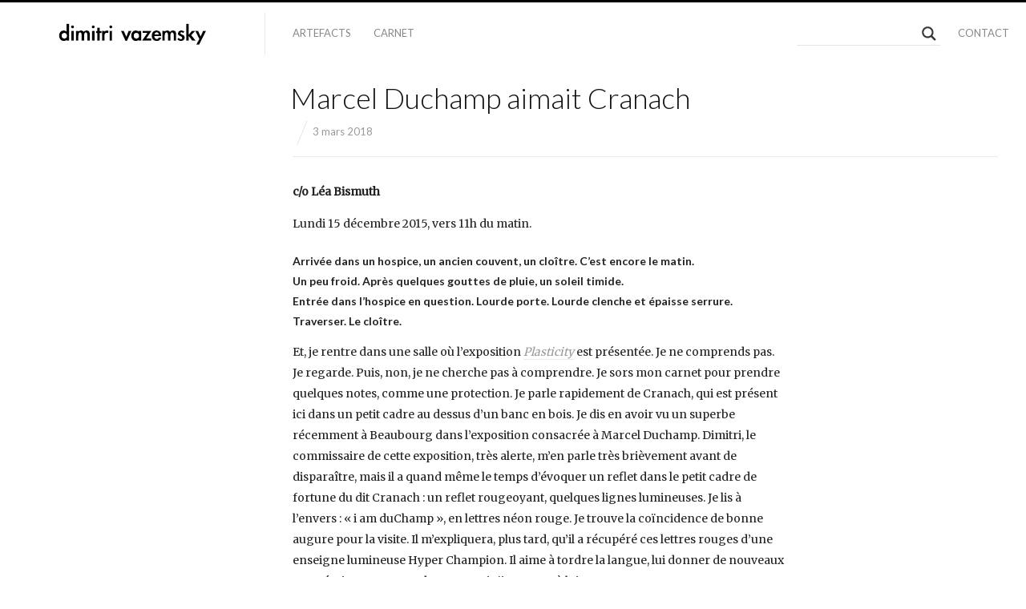

--- FILE ---
content_type: text/html; charset=UTF-8
request_url: http://vazemsky.com/249-2/
body_size: 12677
content:
<!DOCTYPE html>
<html lang="fr-FR" class="">
<head>
<meta charset="UTF-8" />
<meta name="viewport" content="width=device-width, initial-scale=1, maximum-scale=1, user-scalable=no" />
<meta http-equiv="X-UA-Compatible" content="IE=Edge,chrome=1">
<title>Marcel Duchamp aimait Cranach &mdash; vazemsky</title>
<link rel="profile" href="http://gmpg.org/xfn/11" />
<link rel="pingback" href="http://vazemsky.com/xmlrpc.php" />
<link href="https://fonts.googleapis.com/css?family=Merriweather" rel="stylesheet" type="text/css">
<link href="https://fonts.googleapis.com/css?family=Lato:300,400,700" rel="stylesheet" type="text/css">
<!--[if lt IE 9]>
<script src="http://vazemsky.com/wp-content/themes/fluxus/js/html5.js" type="text/javascript"></script>
<link rel="stylesheet" href="http://vazemsky.com/wp-content/themes/fluxus/css/ie.css" type="text/css" media="all" />
<script type="text/javascript">window.oldie = true;</script>
<![endif]-->
<link rel='dns-prefetch' href='//maps.googleapis.com' />
<link rel='dns-prefetch' href='//s.w.org' />
<link rel="alternate" type="application/rss+xml" title="vazemsky &raquo; Flux" href="https://vazemsky.com/feed/" />
<link rel="alternate" type="application/rss+xml" title="vazemsky &raquo; Flux des commentaires" href="https://vazemsky.com/comments/feed/" />
		<script type="text/javascript">
			window._wpemojiSettings = {"baseUrl":"https:\/\/s.w.org\/images\/core\/emoji\/11\/72x72\/","ext":".png","svgUrl":"https:\/\/s.w.org\/images\/core\/emoji\/11\/svg\/","svgExt":".svg","source":{"concatemoji":"http:\/\/vazemsky.com\/wp-includes\/js\/wp-emoji-release.min.js?ver=4.9.28"}};
			!function(e,a,t){var n,r,o,i=a.createElement("canvas"),p=i.getContext&&i.getContext("2d");function s(e,t){var a=String.fromCharCode;p.clearRect(0,0,i.width,i.height),p.fillText(a.apply(this,e),0,0);e=i.toDataURL();return p.clearRect(0,0,i.width,i.height),p.fillText(a.apply(this,t),0,0),e===i.toDataURL()}function c(e){var t=a.createElement("script");t.src=e,t.defer=t.type="text/javascript",a.getElementsByTagName("head")[0].appendChild(t)}for(o=Array("flag","emoji"),t.supports={everything:!0,everythingExceptFlag:!0},r=0;r<o.length;r++)t.supports[o[r]]=function(e){if(!p||!p.fillText)return!1;switch(p.textBaseline="top",p.font="600 32px Arial",e){case"flag":return s([55356,56826,55356,56819],[55356,56826,8203,55356,56819])?!1:!s([55356,57332,56128,56423,56128,56418,56128,56421,56128,56430,56128,56423,56128,56447],[55356,57332,8203,56128,56423,8203,56128,56418,8203,56128,56421,8203,56128,56430,8203,56128,56423,8203,56128,56447]);case"emoji":return!s([55358,56760,9792,65039],[55358,56760,8203,9792,65039])}return!1}(o[r]),t.supports.everything=t.supports.everything&&t.supports[o[r]],"flag"!==o[r]&&(t.supports.everythingExceptFlag=t.supports.everythingExceptFlag&&t.supports[o[r]]);t.supports.everythingExceptFlag=t.supports.everythingExceptFlag&&!t.supports.flag,t.DOMReady=!1,t.readyCallback=function(){t.DOMReady=!0},t.supports.everything||(n=function(){t.readyCallback()},a.addEventListener?(a.addEventListener("DOMContentLoaded",n,!1),e.addEventListener("load",n,!1)):(e.attachEvent("onload",n),a.attachEvent("onreadystatechange",function(){"complete"===a.readyState&&t.readyCallback()})),(n=t.source||{}).concatemoji?c(n.concatemoji):n.wpemoji&&n.twemoji&&(c(n.twemoji),c(n.wpemoji)))}(window,document,window._wpemojiSettings);
		</script>
		<style type="text/css">
img.wp-smiley,
img.emoji {
	display: inline !important;
	border: none !important;
	box-shadow: none !important;
	height: 1em !important;
	width: 1em !important;
	margin: 0 .07em !important;
	vertical-align: -0.1em !important;
	background: none !important;
	padding: 0 !important;
}
</style>
<link rel='stylesheet' id='contact-form-7-css'  href='http://vazemsky.com/wp-content/plugins/contact-form-7/includes/css/styles.css?ver=4.9' type='text/css' media='all' />
<link rel='stylesheet' id='google-maps-builder-plugin-styles-css'  href='http://vazemsky.com/wp-content/plugins/google-maps-builder/vendor/wordimpress/maps-builder-core/assets/css/google-maps-builder.min.css?ver=2.1.2' type='text/css' media='all' />
<link rel='stylesheet' id='google-maps-builder-map-icons-css'  href='http://vazemsky.com/wp-content/plugins/google-maps-builder/vendor/wordimpress/maps-builder-core/includes/libraries/map-icons/css/map-icons.css?ver=2.1.2' type='text/css' media='all' />
<link rel='stylesheet' id='fluxus-global-css'  href='http://vazemsky.com/wp-content/themes/fluxus/css/global.css?ver=1.4.5' type='text/css' media='all' />
<link rel='stylesheet' id='fluxus-grid-css'  href='http://vazemsky.com/wp-content/themes/fluxus/css/grid.css?ver=1.4.5' type='text/css' media='all' />
<link rel='stylesheet' id='fontello-icons-css'  href='http://vazemsky.com/wp-content/themes/fluxus/css/fontello.css?ver=1.4.5' type='text/css' media='all' />
<link rel='stylesheet' id='style-css'  href='http://vazemsky.com/wp-content/themes/fluxus/style.css?ver=1.4.5' type='text/css' media='all' />
<link rel='stylesheet' id='fluxus-responsive-css'  href='http://vazemsky.com/wp-content/themes/fluxus/css/responsive.css?ver=1.4.5' type='text/css' media='all' />
<link rel='stylesheet' id='fluxus-user-css'  href='http://vazemsky.com/wp-content/themes/fluxus/user.css?ver=1.4.5' type='text/css' media='all' />
<link rel='stylesheet' id='wpdreams-asl-basic-css'  href='//vazemsky.com/wp-content/plugins/ajax-search-lite/css/style.basic.css?ver=4.7.9' type='text/css' media='all' />
<link rel='stylesheet' id='wpdreams-ajaxsearchlite-css'  href='//vazemsky.com/wp-content/plugins/ajax-search-lite/css/style-underline.css?ver=4.7.9' type='text/css' media='all' />
<script type='text/javascript' src='http://vazemsky.com/wp-includes/js/jquery/jquery.js?ver=1.12.4'></script>
<script type='text/javascript' src='http://vazemsky.com/wp-includes/js/jquery/jquery-migrate.min.js?ver=1.4.1'></script>
<script type='text/javascript' src='https://maps.googleapis.com/maps/api/js?v=3.exp&#038;libraries=places&#038;ver=4.9.28'></script>
<link rel='https://api.w.org/' href='https://vazemsky.com/wp-json/' />
<link rel="EditURI" type="application/rsd+xml" title="RSD" href="https://vazemsky.com/xmlrpc.php?rsd" />
<link rel="wlwmanifest" type="application/wlwmanifest+xml" href="http://vazemsky.com/wp-includes/wlwmanifest.xml" /> 
<meta name="generator" content="WordPress 4.9.28" />
<link rel="canonical" href="https://vazemsky.com/249-2/" />
<link rel='shortlink' href='https://vazemsky.com/?p=249' />
<link rel="alternate" type="application/json+oembed" href="https://vazemsky.com/wp-json/oembed/1.0/embed?url=https%3A%2F%2Fvazemsky.com%2F249-2%2F" />
<link rel="alternate" type="text/xml+oembed" href="https://vazemsky.com/wp-json/oembed/1.0/embed?url=https%3A%2F%2Fvazemsky.com%2F249-2%2F&#038;format=xml" />
<meta property="og:image" content="https://vazemsky.com/wp-content/uploads/2018/03/PC110118-855x1280.jpg" />
<link rel='shortcut icon' href='http://vazemsky.com/wp-content/uploads/2017/03/vaz-fav.png' />
                <link href='//fonts.googleapis.com/css?family=Open+Sans' rel='stylesheet' type='text/css'>
                                <style type="text/css">
                    <!--
                    
            @font-face {
                font-family: 'aslsicons2';
                src: url('//vazemsky.com/wp-content/plugins/ajax-search-lite/css/fonts/icons2.eot');
                src: url('//vazemsky.com/wp-content/plugins/ajax-search-lite/css/fonts/icons2.eot?#iefix') format('embedded-opentype'),
                     url('//vazemsky.com/wp-content/plugins/ajax-search-lite/css/fonts/icons2.woff2') format('woff2'),
                     url('//vazemsky.com/wp-content/plugins/ajax-search-lite/css/fonts/icons2.woff') format('woff'),
                     url('//vazemsky.com/wp-content/plugins/ajax-search-lite/css/fonts/icons2.ttf') format('truetype'),
                     url('//vazemsky.com/wp-content/plugins/ajax-search-lite/css/fonts/icons2.svg#icons') format('svg');
                font-weight: normal;
                font-style: normal;
            }
            div[id*='ajaxsearchlitesettings'].searchsettings .option label {
                font-size: 0px !important;
                color: rgba(0, 0, 0, 0);
            }
            div[id*='ajaxsearchlitesettings'].searchsettings .option label:after {
                font-size: 11px !important;
                position: absolute;
                top: 0;
                left: 0;
                z-index: 1;
            }
            div[id*='ajaxsearchlite'].wpdreams_asl_container {
                width: 100%;
                margin: 0px 0px 0px 0px;
            }
            div[id*='ajaxsearchliteres'].wpdreams_asl_results div.resdrg span.highlighted {
                font-weight: bold;
                color: rgb(255, 255, 255);
                background-color: rgba(238, 238, 238, 1);
            }
            div[id*='ajaxsearchliteres'].wpdreams_asl_results .results div.asl_image {
                width: 70px;
                height: 70px;
            }
                                -->
                </style>
                            <script type="text/javascript">
                if ( typeof _ASL !== "undefined" && _ASL !== null && typeof _ASL.initialize !== "undefined" )
                    _ASL.initialize();
            </script>
            <link rel="icon" href="https://vazemsky.com/wp-content/uploads/2021/02/cropped-MONOGRAM-black-VAZ.COM_-32x32.jpg" sizes="32x32" />
<link rel="icon" href="https://vazemsky.com/wp-content/uploads/2021/02/cropped-MONOGRAM-black-VAZ.COM_-192x192.jpg" sizes="192x192" />
<link rel="apple-touch-icon-precomposed" href="https://vazemsky.com/wp-content/uploads/2021/02/cropped-MONOGRAM-black-VAZ.COM_-180x180.jpg" />
<meta name="msapplication-TileImage" content="https://vazemsky.com/wp-content/uploads/2021/02/cropped-MONOGRAM-black-VAZ.COM_-270x270.jpg" />
</head>

<body class="post-template-default single single-post postid-249 single-format-standard">

<div id="page-wrapper">

  <header id="header" class="clearfix">
    <hgroup>
      <h2 class="site-title">
        <a href="https://vazemsky.com/" title="vazemsky" rel="home">            <img class="logo" src="http://vazemsky.com/wp-content/uploads/2017/11/vaz-logo.jpg" alt="vazemsky"  />
            <img class="logo-retina" src="http://vazemsky.com/wp-content/uploads/2021/03/LOGO-retina.jpg" alt="vazemsky"  />        </a>
      </h2>
          </hgroup>

    <div class="site-navigation" data-image="">
      <nav class="primary-navigation"><ul id="menu-menu-principal" class="menu"><li id="menu-item-93" class="menu-item menu-item-type-taxonomy menu-item-object-fluxus-project-type menu-item-93"><a href="https://vazemsky.com/portfolio/artefacts/">artefacts</a></li>
<li id="menu-item-31" class="menu-item menu-item-type-post_type menu-item-object-page current_page_parent menu-item-31"><a href="https://vazemsky.com/carnet/">carnet</a></li>
</ul></nav><nav class="secondary-navigation"><ul id="menu-menu-secondaire" class="menu"><li id="menu-item-115" class="menu-item menu-item-type-yawp_wim menu-item-object-yawp_wim menu-item-115">				<div class="yawp_wim_wrap">
					<div class="widget-area">
						<div id="ajaxsearchlitewidget-3" class="yawp_wim_widget AjaxSearchLiteWidget"><span class="yawp_wim_title"> </span><div id='ajaxsearchlite1' class="wpdreams_asl_container">
<div class="probox">

    
    <div class='promagnifier'>
                <div class='innericon'>
            <svg version="1.1" xmlns="http://www.w3.org/2000/svg" xmlns:xlink="http://www.w3.org/1999/xlink" x="0px" y="0px" width="512px" height="512px" viewBox="0 0 512 512" enable-background="new 0 0 512 512" xml:space="preserve">
                <path id="magnifier-2-icon" d="M460.355,421.59L353.844,315.078c20.041-27.553,31.885-61.437,31.885-98.037
                    C385.729,124.934,310.793,50,218.686,50C126.58,50,51.645,124.934,51.645,217.041c0,92.106,74.936,167.041,167.041,167.041
                    c34.912,0,67.352-10.773,94.184-29.158L419.945,462L460.355,421.59z M100.631,217.041c0-65.096,52.959-118.056,118.055-118.056
                    c65.098,0,118.057,52.959,118.057,118.056c0,65.096-52.959,118.056-118.057,118.056C153.59,335.097,100.631,282.137,100.631,217.041
                    z"/>
            </svg>
        </div>
    </div>

    
    
    <div class='prosettings' style='display:none;' data-opened=0>
                <div class='innericon'>
            <svg version="1.1" xmlns="http://www.w3.org/2000/svg" xmlns:xlink="http://www.w3.org/1999/xlink" x="0px" y="0px" width="512px" height="512px" viewBox="0 0 512 512" enable-background="new 0 0 512 512" xml:space="preserve">
                <polygon id="arrow-25-icon" transform = "rotate(90 256 256)" points="142.332,104.886 197.48,50 402.5,256 197.48,462 142.332,407.113 292.727,256 "/>
            </svg>
        </div>
    </div>

    
    
    <div class='proinput'>
        <form autocomplete="off" title='Ajax serch form'>
            <input title='Search input' type='search' class='orig' name='phrase' placeholder='' value='' autocomplete="off"/>
            <input title='Autocomplete input, do not use this' type='text' class='autocomplete' name='phrase' value='' autocomplete="off"/>
            <span class='loading'></span>
            <input type='submit' style='width:0; height: 0; visibility: hidden;'>
        </form>
    </div>

    
    
    <div class='proloading'>

        <div class="asl_loader"><div class="asl_loader-inner asl_simple-circle"></div></div>

            </div>

            <div class='proclose'>
            <svg version="1.1" xmlns="http://www.w3.org/2000/svg" xmlns:xlink="http://www.w3.org/1999/xlink" x="0px"
                 y="0px"
                 width="512px" height="512px" viewBox="0 0 512 512" enable-background="new 0 0 512 512"
                 xml:space="preserve">
            <polygon id="x-mark-icon"
                     points="438.393,374.595 319.757,255.977 438.378,137.348 374.595,73.607 255.995,192.225 137.375,73.622 73.607,137.352 192.246,255.983 73.622,374.625 137.352,438.393 256.002,319.734 374.652,438.378 "/>
        </svg>
        </div>
    
    
</div>
</div>


<div id='ajaxsearchlitesettings1' class="searchsettings wpdreams_asl_settings">
    <form name='options' autocomplete='off'>

        
                <fieldset class="asl_sett_scroll">
            <div class="option hiddend">
                <input type='hidden' name='qtranslate_lang' id='qtranslate_lang'
                       value='0'/>
            </div>

	        
            
            <div class="asl_option">
                <div class="option">
                    <input type="checkbox" value="checked" id="set_exactonly1"
                           title="Exact matches only"
                           name="set_exactonly"  checked="checked"/>
                    <label for="set_exactonly1">Exact matches only</label>
                </div>
                <div class="label">
                    Exact matches only                </div>
            </div>
            <div class="asl_option">
                <div class="option">
                    <input type="checkbox" value="None" id="set_intitle1"
                           title="Search in title"
                           name="set_intitle"  checked="checked"/>
                    <label for="set_intitle1">Search in title</label>
                </div>
                <div class="label">
                    Search in title                </div>
            </div>
            <div class="asl_option">
                <div class="option">
                    <input type="checkbox" value="None" id="set_incontent1"
                           title="Search in content"
                           name="set_incontent"  checked="checked"/>
                    <label for="set_incontent1">Search in content</label>
                </div>
                <div class="label">
                    Search in content                </div>
            </div>
            <div class="option hiddend">
                <input type="checkbox" value="None" id="set_inexcerpt1"
                       title="Search in excerpt"
                       name="set_inexcerpt"  checked="checked"/>
                <label for="set_inexcerpt1">Search in excerpt</label>
            </div>

            <div class="asl_option">
                <div class="option">
                    <input type="checkbox" value="None" id="set_inposts1"
                           title="Search in posts"
                           name="set_inposts"  checked="checked"/>
                    <label for="set_inposts1">Search in posts</label>
                </div>
                <div class="label">
                    Search in posts                </div>
            </div>
            <div class="asl_option">
                <div class="option">
                    <input type="checkbox" value="None" id="set_inpages1"
                           title="Search in pages"
                           name="set_inpages"  checked="checked"/>
                    <label for="set_inpages1">Search in pages</label>
                </div>
                <div class="label">
                    Search in pages                </div>
            </div>
                    </fieldset>
                    <div class="option hiddend">
                <input type="checkbox" value="project_media"
                       id="1customset_11"
                       title="Hidden option, ignore please"
                       name="customset[]" checked="checked"/>
                <label for="1customset_11">Hidden</label>
            </div>
            <div class="label hiddend"></div>

                        <div class="option hiddend">
                <input type="checkbox" value="fluxus_portfolio"
                       id="1customset_12"
                       title="Hidden option, ignore please"
                       name="customset[]" checked="checked"/>
                <label for="1customset_12">Hidden</label>
            </div>
            <div class="label hiddend"></div>

                    
        <fieldset>
                            <legend>Filter by Categories</legend>
                        <div class='categoryfilter asl_sett_scroll'>
                                    <div class="asl_option">
                        <div class="option">
                            <input type="checkbox" value="14"
                                   id="1categoryset_14"
                                   title="artefacts"
                                   name="categoryset[]" checked="checked"/>
                            <label for="1categoryset_14">artefacts</label>
                        </div>
                        <div class="label">
                            artefacts                        </div>
                    </div>
                                    <div class="asl_option">
                        <div class="option">
                            <input type="checkbox" value="1"
                                   id="1categoryset_1"
                                   title="Non classé"
                                   name="categoryset[]" checked="checked"/>
                            <label for="1categoryset_1">Non classé</label>
                        </div>
                        <div class="label">
                            Non classé                        </div>
                    </div>
                
            </div>
        </fieldset>
            </form>
</div>

<div id='ajaxsearchliteres1' class='vertical wpdreams_asl_results'>

    
    <div class="results">

        
            <div class="resdrg">
            </div>

        
    </div>

    
    
</div>

    <div id="asl_hidden_data">
        <svg style="position:absolute" height="0" width="0">
            <filter id="aslblur">
                <feGaussianBlur in="SourceGraphic" stdDeviation="4"/>
            </filter>
        </svg>
        <svg style="position:absolute" height="0" width="0">
            <filter id="no_aslblur"></filter>
        </svg>

    </div>

<div class="asl_init_data wpdreams_asl_data_ct" style="display:none !important;" id="asl_init_id_1" data-asldata="[base64]/cz17cGhyYXNlfSIsDQogICAgIm92ZXJyaWRld3BkZWZhdWx0IjogMCwNCiAgICAib3ZlcnJpZGVfbWV0aG9kIjogImdldCINCn0NCg=="></div>
</div>					</div>
				</div>
				</li>
<li id="menu-item-77" class="menu-item menu-item-type-post_type menu-item-object-page menu-item-77"><a href="https://vazemsky.com/contact/">contact</a></li>
</ul></nav>    </div>
  </header>
  <div id="main" class="site site-with-sidebar">

	<div id="content" class="site-content"><article id="post-249" class="post-249 post type-post status-publish format-standard has-post-thumbnail hentry category-non-classe post-with-media post-with-featured-image">
			<header class="entry-header">			<h1 class="entry-title">
				Marcel Duchamp aimait Cranach			</h1>
			<div class="entry-meta">
				<span class="byline"> by <span class="author vcard"><a class="url fn n" href="https://vazemsky.com/author/vazemsky2/" title="View all posts by dimitri" rel="author">dimitri</a></span></span><time class="entry-date" datetime="2018-03-03T23:33:42+00:00" pubdate>3 mars 2018</time>			</div>

		</header>
	
	<div class="entry-content">
		<p><strong>c/o Léa Bismuth</strong></p>
<p>Lundi 15 décembre 2015, vers 11h du matin.</p>
<h5>Arrivée dans un hospice, un ancien couvent, un cloître. C’est encore le matin.<br />
Un peu froid. Après quelques gouttes de pluie, un soleil timide.<br />
Entrée dans l’hospice en question. Lourde porte. Lourde clenche et épaisse serrure.<br />
Traverser. Le cloître.</h5>
<p>Et, je rentre dans une salle où l’exposition <a href="http://vazemsky.com/plasticity-cie/"><i>Plasticity</i></a> est présentée. Je ne comprends pas. Je regarde. Puis, non, je ne cherche pas à comprendre. Je sors mon carnet pour prendre quelques notes, comme une protection. Je parle rapidement de Cranach, qui est présent ici dans un petit cadre au dessus d’un banc en bois. Je dis en avoir vu un superbe récemment à Beaubourg dans l’exposition consacrée à Marcel Duchamp. Dimitri, le commissaire de cette exposition, très alerte, m’en parle très brièvement avant de disparaître, mais il a quand même le temps d’évoquer un reflet dans le petit cadre de fortune du dit Cranach : un reflet rougeoyant, quelques lignes lumineuses. Je lis à l’envers : « i am duChamp », en lettres néon rouge. Je trouve la coïncidence de bonne augure pour la visite. Il m’expliquera, plus tard, qu’il a récupéré ces lettres rouges d’une enseigne lumineuse Hyper Champion. Il aime à tordre la langue, lui donner de nouveaux sens, écrire au contact des mots qui s’imposent à lui.</p>
<p>Je me retrouve seule dans la salle de l’Hospice d’Havré, cette Maison Folie à la large salle d’exposition. Je ne peux pas avancer. Je suis obligée de rester face à une mer d’objets. L’exposition est assez déroutante. D’autant que Dimitri, dans la voiture qui m’a amenée ici depuis la gare de Lille Europe, m’a parlé de sa conception de l’exposition comme un medium en mouvement qui ne prendrait pas fin le soir du vernissage. Il cherche à faire une « sculpture d’exposition », qui aurait sa « plasticité » propre. L’exposition serait une forme en soi. J’en suis convaincue, c’est un medium qui a sa propre manière de respirer, de vivre dans l’espace et dans le temps. Il s’agirait donc de défendre une conception ouverte, organique de l’exposition. Mais, est-ce possible et si oui, comment ? A mon sens, l’exposition s’écrit comme une page blanche se couvre de textes, dans un espace déterminé. Sur cette page d’écriture, les œuvres seraient les éléments constitutifs d’une narration, d’une fiction à fantasmer, « par fragments et zones blanches », ai-je écrit récemment, je ne sais plus où.</p>
<p>Cette exposition m’amène à réfléchir sur la notion même d’écriture, de traversée dans et par l’écriture, et je sais que ces questions-là touchent particulièrement Dimitri, lui-même écrivain, dans l’espace et dans le livre. L’écriture est parcours et geste de parcourir. Mais, que serait un parcours qui n’aurait pas d’autre but que d’être parcours ? Ligne droite ou brisée, en courbes ou en lacets, hachée menue ou délimitée. Et au bout de la ligne ? Rien ne sert de dire qu’il n’y a rien. Cela n’en vaut même pas la peine puisque, d’avance, nous connaissons la réponse. Mais le parcours pour lui-même, c’est sans doute cela l’écriture ; et pour être plus précise, c’est bien plus de « l’écrire » qu’il s’agit.</p>
<p>L’écrire ? Ce qui s’écrit ? Ça s’écrit.</p>
<p>Au rythme des pas ou de la respiration. En proie à une bouffée d’air qui déchire les poumons comme une bouffée de cigarette les brûlerait. Il faut bien qu’à un moment ça brûle et ça fasse mal, dans les poumons, dans les jambes, les mollets et les pieds à force d’avoir marché. Il le faut, sinon rien ne se passe. Rien n’est traversé. Et si l’on ne parcourt pas, si l’on ne traverse pas, on ne réalise pas le but du parcours. Ce but n’est certes pas d’arriver à quelque chose, mais bien de parvenir à saisir, dans l’instant, le sens de ce rien qui est le tout de l’écrire. Dimitri me parle alors d’un objet que je trouve fantastique : une petite céramique (on dit « biscuit » pour ce type d’objet) représentant deux petits enfants s’embrassant sur la bouche à travers un grand journal déplié. Je décris cela de mémoire, mais c’est ça, on y est : l’écriture est adresse, est passage d’un être à l’autre. L’écriture s’élabore comme un baiser donné à travers quelque chose, qui peut être l’écrit lui-même. Dimitri me parle alors de la nécessité de créer des écrans pour écrire. Je suis d’accord, je dirais même des subterfuges, des blocs de distance qu’il faut parvenir à transpercer.</p>
<p>Donc, revenons en au commencement : Marcel Duchamp aimait Cranach. Que pouvait-il bien trouver à cette peinture maniériste, décadentiste avant l’heure ? Je pense qu’il aimait tout dans cette peinture : la légère déformation et l’ambiguïté. Je pense surtout à <i>La Mort de Lucrèce</i>, à la pointe acérée pas encore plantée dans la poitrine de nacre. Suicide nacré dans la pâleur. Et je pense à Georges Bataille, à ces lignes lues à la fin des <i>Larmes d’Eros</i>, dans lesquelles Bataille rapproche Cranach des Maniéristes italiens et des Préraphaélites. J’aime leurs regards pervertissant la langueur du monde. Mais pourquoi Cranach ici ? Dimitri me dit que c’est une pauvre photocopie prise sur internet, pas même une carte postale. En effet, en tapant « Adam et Eve + Cranach » sur mon moteur de recherche d’images, rapidement, je retrouve la source : le tableau en question est une huile sur bois de 1538, conservée à la National Gallery de Prague.</p>
<p><img class="wp-image-262 alignright" src="http://vazemsky.com/wp-content/uploads/2018/03/PC110118.jpg" alt="" width="266" height="399" srcset="https://vazemsky.com/wp-content/uploads/2018/03/PC110118.jpg 1381w, https://vazemsky.com/wp-content/uploads/2018/03/PC110118-200x300.jpg 200w, https://vazemsky.com/wp-content/uploads/2018/03/PC110118-768x1150.jpg 768w, https://vazemsky.com/wp-content/uploads/2018/03/PC110118-684x1024.jpg 684w, https://vazemsky.com/wp-content/uploads/2018/03/PC110118-147x220.jpg 147w, https://vazemsky.com/wp-content/uploads/2018/03/PC110118-219x328.jpg 219w, https://vazemsky.com/wp-content/uploads/2018/03/PC110118-438x656.jpg 438w, https://vazemsky.com/wp-content/uploads/2018/03/PC110118-855x1280.jpg 855w" sizes="(max-width: 266px) 100vw, 266px" /></p>
<p>Bon, mais ici, ces deux êtres maudits ne servent-ils qu’à refléter une installation désordonnée ?<br />
Je me retourne et approche.<br />
Suis-je en train d’abandonner l’idée de White Cube ? Passons.<br />
Concentrons nous sur ce que je vois. Ou ne vois pas.</p>
<p>D’abord du bois. Beaucoup. Des branchages fougueux, du bois gonflé d’eau, des branches osseuses. Je pense spontanément au travail d’une artiste dont je viens de faire la connaissance et qui n’est pas dans cette exposition. Elle aussi utilise du bois calciné, du fer, de la ferraille, des trouvailles. Elle aussi, elle en fait des fétiches.</p>
<p>Je lève le regard. Je commence à repérer des choses, des formes, et un artiste que je connais bien : huit petits formats de Jérémy Liron. Des immeubles. Du ciel bleu. A son propos, j’ai écrit en 2012 la chose suivante, je n’ai rien à retirer : « Le regard que Jérémy Liron porte sur le monde n’est pas anodin, anecdotique ou innocent ; bien au contraire, c’est un regard qui construit, fabrique et pointe du doigt un manque — celui d’une vision fragmentée, qui fait le socle de sa peinture. Ce ne sont donc pas seulement des façades d’immeubles que nous voyons, mais des présences dressées frontalement, comme des murs, aux volumes se détachant sur un ciel idéalement limpide, désespérément bleu, bien trop beau pour être vrai ». Et je crois que cette exposition, <i>Plasticity</i>, a beaucoup à voir avec le fragment et le manque justement.</p>
<p>Je navigue vers des cubes pleins en bois. Non loin, des lettres. Je pense à Agnès Thurnauer et à ses lettres qu’elle compose en sculptures elle aussi, dans ce qu’elle appelle ses « matrices ». Pourquoi penser toujours à ceux qui ne sont pas là ? Toujours, quelque chose manque. Toujours, venir avec un bagage, un héritage ou une somme de pensées entassées. Là, dans un recoin de la tête qui pense.</p>
<blockquote><p><img class=" wp-image-258 alignleft" src="http://vazemsky.com/wp-content/uploads/2018/03/agnes-thurnauer_10_matrice-sol_2012_aware_women-artists_artistes-femmes.jpg" alt="" width="245" height="328" srcset="https://vazemsky.com/wp-content/uploads/2018/03/agnes-thurnauer_10_matrice-sol_2012_aware_women-artists_artistes-femmes.jpg 479w, https://vazemsky.com/wp-content/uploads/2018/03/agnes-thurnauer_10_matrice-sol_2012_aware_women-artists_artistes-femmes-225x300.jpg 225w, https://vazemsky.com/wp-content/uploads/2018/03/agnes-thurnauer_10_matrice-sol_2012_aware_women-artists_artistes-femmes-165x220.jpg 165w, https://vazemsky.com/wp-content/uploads/2018/03/agnes-thurnauer_10_matrice-sol_2012_aware_women-artists_artistes-femmes-245x328.jpg 245w" sizes="(max-width: 245px) 100vw, 245px" /></p>
<p>&nbsp;</p>
<p>&nbsp;</p>
<p>&nbsp;</p></blockquote>
<p>&nbsp;</p>
<p>&nbsp;</p>
<p>&nbsp;</p>
<p>Agnès Thurnauer,<br />
<i>Matrice</i><br />
sculpture, dimension variable, 2013</p>
<p>&nbsp;</p>
<p>Ce texte est si décousu que j’en ai presque honte. Il passe du coq à l’âne. Comme cette exposition, il s’écrit depuis un centre invisible, qui n’aurait pas de circonférence. D’ailleurs, dans cette exposition-installation, il n’y a aucun cartel, aucune information pour dire au spectateur de qui sont les œuvres. Ce n’est pas la singularité qui compte, mais l’ensemble installé, et le spectateur reste sur le rivage, ou bien, téméraire, il avance, comme moi lors de ma visite.</p>
<p>Je me retrouve seule, et j’avance ; j’enjambe, irrévérencieuse, les œuvres. Et je découvre des œuvres que je n’avais pas vu depuis le rivage, notamment un sarcophage : « CERCUEIL DE JACK YVART », le nom est suivi d’un point rouge, comme on en met dans certaines galeries lorsqu’une œuvre est vendue. La mort est-elle à vendre ? Est-elle à vendre comme une œuvre d’art ? Je me dis la chose suivante : un nom sur une tombe est-il un cartel, une manière de désigner l’auteur d’une œuvre qui, menée jusqu’à son terme, serait la vie même ?</p>
<p>Nous en revenons à Duchamp. A l’idée de « vie comme œuvre d’art ».</p>
<p>Toujours est-il qu’il n’y a pas de cartel.</p>
<p>Après cette incursion dans la mer, je retourne sur le rivage, je remonte le courant et m’installe sur le banc de bois, spectatrice absolue. Je continue ma discussion avec Dimitri : il me parle de « syllogomanie », la maladie de l’accumulation, de l’entassement. Très rapidement, je pense à quelqu’un comme Henry Darger, à cet artiste dit brut qui vivait au milieu de milliers de journaux, dans un encombrement souverain. Dans cette exposition, il est question de collecte, d’archive, de rassemblement ; mais aussi de langage, d’écriture, de lecture, de signes à déchiffrer. En d’autres termes, c’est le chaos qui s’organise, s’harmonise et construit une pluralité de découvertes. Ça s’entasse et on n’y voit pas clair. Les signes se perdent dans l’environnement saturé. Toutes les combinaisons et interprétations sont néanmoins possibles.</p>
<p>Seul Dimitri, maître du jeu syllogomaniaque, sait s’y retrouver.</p>
<p>&nbsp;</p>
		<div class="entry-navigation">	<nav class="post-navigation">

		<h3>Further reading</h3>

					<a class="button-minimal button-icon-right icon-right-open-big nav-previous" href="https://vazemsky.com/plasticity/">
				Older post			</a>			<a class="button-minimal button-icon-left icon-left-open-big nav-next" href="https://vazemsky.com/a-propos-of-plasticity/">
				Newer post			</a>	</nav>		</div>
			</div>

</article>
	</div>

	<div class="sidebar sidebar-post widget-area"></div>

</div>


    <div id="footer-push"></div>
</div><!-- #page-wrapper -->

<footer id="footer">
    <div class="footer-inner clearfix">
                    <div class="social-networks"><a class="icon-social icon-facebook-circled" href="https://www.facebook.com/dimitri.vazemsky?fref=ts" target="_blank" title="Connect on Facebook" rel="nofollow"></a><a class="icon-social icon-instagram-circled" href="https://www.instagram.com/vazemsky/" target="_blank" title="Connect on Instagram" rel="nofollow"></a><a class="icon-social icon-tumblr-circled" href="http://vazemsky.tumblr.com/" target="_blank" title="Connect on Tumblr" rel="nofollow"></a></div>        <div class="footer-links"><nav class="footer-navigation"><ul id="menu-pied-de-page" class="menu"><li id="menu-item-42" class="menu-item menu-item-type-post_type menu-item-object-page menu-item-42"><a href="https://vazemsky.com/credits/">crédits</a></li>
</ul></nav>                <div class="credits">© 2017 Vazemsky</div>        </div>
        <div class="nav-tip">
            Use arrows <a href="#" class="button-minimal icon-left-open-mini" id="key-left"></a><a href="#" class="button-minimal icon-right-open-mini" id="key-right"></a> for navigation        </div>
            </div>
</footer>
<script type='text/javascript'>
/* <![CDATA[ */
var wpcf7 = {"apiSettings":{"root":"https:\/\/vazemsky.com\/wp-json\/contact-form-7\/v1","namespace":"contact-form-7\/v1"},"recaptcha":{"messages":{"empty":"Merci de confirmer que vous n\u2019\u00eates pas un robot."}}};
/* ]]> */
</script>
<script type='text/javascript' src='http://vazemsky.com/wp-content/plugins/contact-form-7/includes/js/scripts.js?ver=4.9'></script>
<script type='text/javascript' src='http://vazemsky.com/wp-includes/js/underscore.min.js?ver=1.8.3'></script>
<script type='text/javascript' src='http://vazemsky.com/wp-content/themes/fluxus/js/jquery.tinyscrollbar.js?ver=1.4.5'></script>
<script type='text/javascript' src='http://vazemsky.com/wp-content/themes/fluxus/js/jquery.sharrre.js?ver=1.4.5'></script>
<script type='text/javascript' src='http://vazemsky.com/wp-content/themes/fluxus/js/jquery.transit.js?ver=1.4.5'></script>
<script type='text/javascript' src='http://vazemsky.com/wp-content/themes/fluxus/js/helpers.js?ver=1.4.5'></script>
<script type='text/javascript' src='http://vazemsky.com/wp-content/themes/fluxus/js/utils.js?ver=1.4.5'></script>
<script type='text/javascript' src='http://vazemsky.com/wp-content/themes/fluxus/js/jquery.fluxus-grid.js?ver=1.4.5'></script>
<script type='text/javascript' src='http://vazemsky.com/wp-content/themes/fluxus/js/jquery.reveal.js?ver=1.4.5'></script>
<script type='text/javascript' src='http://vazemsky.com/wp-content/themes/fluxus/js/jquery.fluxus-lightbox.js?ver=1.4.5'></script>
<script type='text/javascript' src='http://vazemsky.com/wp-content/themes/fluxus/js/iscroll.js?ver=1.4.5'></script>
<script type='text/javascript' src='http://vazemsky.com/wp-content/themes/fluxus/js/jquery.fluxus-slider.js?ver=1.4.5'></script>
<script type='text/javascript' src='http://vazemsky.com/wp-content/themes/fluxus/js/burger-menu.js?ver=1.4.5'></script>
<script type='text/javascript' src='http://vazemsky.com/wp-content/themes/fluxus/js/fastclick.js?ver=1.4.5'></script>
<script type='text/javascript' src='http://vazemsky.com/wp-content/themes/fluxus/js/main.js?ver=1.4.5'></script>
<script type='text/javascript' src='http://vazemsky.com/wp-content/themes/fluxus/js/user.js?ver=1.4.5'></script>
<script type='text/javascript'>
/* <![CDATA[ */
var ajaxsearchlite = {"ajaxurl":"https:\/\/vazemsky.com\/wp-admin\/admin-ajax.php","backend_ajaxurl":"https:\/\/vazemsky.com\/wp-admin\/admin-ajax.php","js_scope":"jQuery"};
var ASL = {"ajaxurl":"https:\/\/vazemsky.com\/wp-admin\/admin-ajax.php","backend_ajaxurl":"https:\/\/vazemsky.com\/wp-admin\/admin-ajax.php","js_scope":"jQuery","detect_ajax":"0","scrollbar":"1","version":"4719"};
/* ]]> */
</script>
<script type='text/javascript' src='//vazemsky.com/wp-content/plugins/ajax-search-lite/js/min/jquery.ajaxsearchlite.min.js?ver=4.7.9'></script>
<script type='text/javascript' src='http://vazemsky.com/wp-content/plugins/google-maps-builder/vendor/wordimpress/maps-builder-core/assets/js/plugins//gmb-infobubble.min.js?ver=2.1.2'></script>
<script type='text/javascript'>
/* <![CDATA[ */
var gmb_data = {"i18n":{"get_directions":"Get Directions","visit_website":"Visit Website"},"infobubble_args":{"shadowStyle":0,"padding":12,"backgroundColor":"rgb(255, 255, 255)","borderRadius":3,"arrowSize":15,"minHeight":20,"maxHeight":450,"minWidth":200,"maxWidth":350,"borderWidth":0,"disableAutoPan":true,"disableAnimation":true,"backgroundClassName":"gmb-infobubble","closeSrc":"https:\/\/www.google.com\/intl\/en_us\/mapfiles\/close.gif"}};
/* ]]> */
</script>
<script type='text/javascript' src='http://vazemsky.com/wp-content/plugins/google-maps-builder/vendor/wordimpress/maps-builder-core/assets/js/frontend/google-maps-builder.min.js?ver=2.1.2'></script>
<script type='text/javascript' src='http://vazemsky.com/wp-content/plugins/google-maps-builder/vendor/wordimpress/maps-builder-core/includes/libraries/map-icons/js/map-icons.js?ver=2.1.2'></script>
<script type='text/javascript' src='http://vazemsky.com/wp-includes/js/wp-embed.min.js?ver=4.9.28'></script>
</body>
</html>

--- FILE ---
content_type: text/css
request_url: http://vazemsky.com/wp-content/themes/fluxus/css/grid.css?ver=1.4.5
body_size: 603
content:
.row-fluid {
  width: 100%;
}
.row-fluid:before,
.row-fluid:after {
  display: table;
  content: "";
  line-height: 0;
}
.row-fluid:after {
  clear: both;
}
.row-fluid [class*="span"] {
  float: left;
  margin-left: 6.563706563706563%;
}
.row-fluid [class*="span"]:first-child {
  margin-left: 0;
}
.row-fluid .span12 {
  width: 99.99999999999999%;
}
.row-fluid .span11 {
  width: 91.11969111969111%;
}
.row-fluid .span10 {
  width: 82.23938223938222%;
}
.row-fluid .span9 {
  width: 73.35907335907335%;
}
.row-fluid .span8 {
  width: 64.47876447876448%;
}
.row-fluid .span7 {
  width: 55.59845559845559%;
}
.row-fluid .span6 {
  width: 46.71814671814671%;
}
.row-fluid .span5 {
  width: 37.83783783783784%;
}
.row-fluid .span4 {
  width: 28.957528957528954%;
}
.row-fluid .span3 {
  width: 20.077220077220076%;
}
.row-fluid .span2 {
  width: 11.196911196911195%;
}
.row-fluid .span1 {
  width: 2.3166023166023164%;
}
.row-fluid .offset12 {
  margin-left: 113.1274131274131%;
}
.row-fluid .offset12:first-child {
  margin-left: 106.56370656370655%;
}
.row-fluid .offset11 {
  margin-left: 104.24710424710423%;
}
.row-fluid .offset11:first-child {
  margin-left: 97.68339768339767%;
}
.row-fluid .offset10 {
  margin-left: 95.36679536679534%;
}
.row-fluid .offset10:first-child {
  margin-left: 88.80308880308878%;
}
.row-fluid .offset9 {
  margin-left: 86.48648648648647%;
}
.row-fluid .offset9:first-child {
  margin-left: 79.92277992277991%;
}
.row-fluid .offset8 {
  margin-left: 77.6061776061776%;
}
.row-fluid .offset8:first-child {
  margin-left: 71.04247104247104%;
}
.row-fluid .offset7 {
  margin-left: 68.72586872586871%;
}
.row-fluid .offset7:first-child {
  margin-left: 62.16216216216215%;
}
.row-fluid .offset6 {
  margin-left: 59.84555984555984%;
}
.row-fluid .offset6:first-child {
  margin-left: 53.28185328185327%;
}
.row-fluid .offset5 {
  margin-left: 50.965250965250966%;
}
.row-fluid .offset5:first-child {
  margin-left: 44.4015444015444%;
}
.row-fluid .offset4 {
  margin-left: 42.08494208494208%;
}
.row-fluid .offset4:first-child {
  margin-left: 35.52123552123552%;
}
.row-fluid .offset3 {
  margin-left: 33.204633204633204%;
}
.row-fluid .offset3:first-child {
  margin-left: 26.64092664092664%;
}
.row-fluid .offset2 {
  margin-left: 24.324324324324323%;
}
.row-fluid .offset2:first-child {
  margin-left: 17.76061776061776%;
}
.row-fluid .offset1 {
  margin-left: 15.444015444015442%;
}
.row-fluid .offset1:first-child {
  margin-left: 8.88030888030888%;
}


--- FILE ---
content_type: text/css
request_url: http://vazemsky.com/wp-content/themes/fluxus/style.css?ver=1.4.5
body_size: 18049
content:
/*
Theme Name: Fluxus
Theme URI: http://themeforest.net/item/fluxus-portfolio-theme-for-photographers/3854385
Author: inTheme
Version: 1.4.5
Author URI: http://inthe.me/
Description: Minimalistic portfolio theme for creatives with a focus on big images and beautiful typography.
License: GNU General Public License
License URI: licensing/README_License.txt

-------------------------------------------------------------------------------
WARNING!
If you are willing to update this theme, do not edit this file.
To make any changes please add any new CSS rules to user.css
-------------------------------------------------------------------------------


TABLE OF CONTENTS

1. LAYOUT
	2.1 Main rules
	2.2 Header
	2.3 Footer
2. CONTENT
3. COMPONENTS
4. WIDGETS
5. PAGES
6. SHORTCODES
7. MISCELLANEOUS
*/

/*-----------------------------------------------------------------------------
	1. LAYOUT
-----------------------------------------------------------------------------*/

/**
 * ---------------------------------------------------------
 * 1.1 Main rules
 * ---------------------------------------------------------
 */
body,
button,
input,
select,
textarea {
	font-family: "Lato", "HelveticaNeue-Light", "Helvetica Neue Light", "Helvetica Neue", Helvetica, arial, sans-serif;
}


.site {
	position: relative;
}

.site-content {
	width: 100%;
}

	.site-with-sidebar {
		padding: 0 35px 0 325px;
	}

	.site-with-sidebar .site-content {
		float: right;
		height: 100%;
	}


/**
 * Horizontal layout.
 */
html.horizontal-page {
  margin-top: 0 !important;	/* Prevent admin bar from allocating body pixels on horizontal pages */
}

* html.horizontal-page body {
  margin-top: 0 !important;
}

.horizontal-page #main {
	opacity: 0;
}

.horizontal-page .horizontal-content {
  	height: 100%;
    white-space: nowrap;
    width: 100%;
}

.horizontal-page .horizontal-content .horizontal-item {
	height: 100%;
	width: auto;
	position: relative;
	margin: 0 35px 0 0;
	display: inline-block;
	white-space: normal;
	vertical-align: top !important;
}

/* These values will be overwritten by JS. Used to reduce flickering. */
.horizontal-page .site {
	top: 70px;
}


/**
 * Fluid sizes.
 */
.site-content .entry-content,
.single-format-link .entry-header,
.single-format-quote .entry-header,
#comments {
	width: 70%;
}

.single-format-quote .post-with-featured-image .entry-header,
.page-template-template-full-width-php .entry-content,
.page-template-template-full-width-sidebar-php .entry-content,
.page-template-template-full-width-php #comments,
.page-template-template-full-width-sidebar-php #comments {
	width: 100%;
}

/* Pages with full-size content */
.page-template-template-background-php .site,
.page-template-template-full-page-slider-php .site,
.layout-portfolio-grid .site,
.page-template-template-contacts-php .site,
body.error404 .site {
	width: auto;
	margin: 0 15px;
}

.page-template-template-full-page-slider-php .site {
	overflow: hidden;
}

.page-template-template-full-width-php .site {
	margin: 0 auto;
	width: 80%;
}

.page-template-template-full-width-php .page-title,
.page-template-template-full-width-php .entry-title {
	text-align: center;
	padding: 20px 0 30px;
	border-bottom: 1px solid #eaeaea;
}




/**
 * ---------------------------------------------------------
 * 1.2 Header
 * ---------------------------------------------------------
 */
#header {
	position: relative;
	border-top: 3px solid #000;
	padding: 0 0 15px;
	z-index: 100;
}

	/* On horizontal page header is fixed */
	.horizontal-page #header {
		position: fixed;
		width: 100%;
		left: 0;
		top: 0;
	}

	#header hgroup {
		width: 260px;
		border-right: 1px solid #ebebeb;
		padding: 7px 15px 5px 0;
		float: left;
		line-height: 100%;
		z-index: 5;
		position: relative;
		margin: 12px 0 0 15px;
	}

	.site-title {
		display: block;
		text-align: center;
	}

		.site-title a {
			display: inline-block;
		}

		.site-description {
			font-size: 12px;
			color: #bdbdbd;
			font-weight: 400;
			text-align: center;
		}

		.default-logo {
			width: 68px;
			height: 16px;
			display: inline-block;
			background: url(./images/logo.png) no-repeat;
			text-indent: -999px;
			overflow: hidden;
		}

		.default-logo-white {
			display: none;
		}

		.logo-retina {
			display: none;
		}


/**
 * Main navigation located in header.
 */
.site-navigation {
	position: absolute;
	top: 50%;
	left: 0;
	margin: -16px 0 0;
	width: 100%;
}

	.site-navigation ul {
		list-style: none;
		margin: 0;
	}

	.site-navigation li {
		float: left;
		position: relative;
		margin: 0 1em 0 0;
	}

		.site-navigation .secondary-navigation li {
			margin: 0 0 0 1em;
		}

	.site-navigation a {
		position: relative;
		display: inline-block;
		padding: 4px 6px 5px;
		font-size: 13px;
		color: #888;
		text-transform: uppercase;
	}

	.site-navigation .sub-menu {
		position: absolute;
		top: 28px;
		left: -11px;
		display: none;
		background: #fff;
		border-top: 1px solid #000;
		-webkit-box-shadow: 0 1px 6px rgba(0, 0, 0, 0.1);
		box-shadow: 0 1px 6px rgba(0, 0, 0, 0.1);
		padding: 9px 0 8px;
		z-index: 10000;
	}

	.site-navigation .sub-menu-right {
		right: 0;
		left: auto;
	}

		.site-navigation .sub-menu a {
			white-space: nowrap;
			padding: 4px 17px;
			font-size: 12px;
			display: block;
		}

		.site-navigation .sub-menu li {
			margin: 0 0 3px 0;
			display: block;
			width: 100%;
		}

		.site-navigation .has-children > a {
			padding-right: 13px;
		}

		.site-navigation .has-children.current-menu-item > a,
		.site-navigation .has-children.current-menu-ancestor > a,
		.site-navigation .has-children.active > a {
			padding-right: 18px;
		}

		.site-navigation .has-children > a:after {
			content: '\e877';
			font-family: 'fontello';
		  font-style: normal;
		  font-weight: normal;
		  speak: none;
		  display: inline-block;
			line-height: 1em;
			font-size: 16px;
			position: absolute;
			top: 6px;
			right: 2px;
		}

		@media screen and (-webkit-min-device-pixel-ratio: 0) {
			.site-navigation .has-children > a:after {
				line-height: 14px;
			}
		}

		.site-navigation .has-children.active > a:after,
		.site-navigation .has-children.current-menu-item > a:after,
		.site-navigation .has-children.current-menu-ancestor > a:after {
			right: 6px;
			opacity: 1;
		}

		.site-navigation .has-children:hover > a:hover:after,
		.site-navigation .sub-menu .has-children:hover > a:after {
			opacity: 1;
		}

		.site-navigation .sub-menu .has-children > a {
			padding-right: 25px;
		}

		/**
		 * Third level submenu.
		 */
		.site-navigation .has-children .sub-menu .sub-menu {
			border-top-width: 2px;
			-webkit-box-shadow: 0 1px 6px rgba(0, 0, 0, 0.1);
			box-shadow: 0 1px 6px rgba(0, 0, 0, 0.1);
			left: 100%;
			right: auto;
			top: -8px;
			display: none;
		}

		.site-navigation .sub-menu .has-children > a:after {
			content: '\e879';
			right: 8px;
			top: 5px;
		}

		.site-navigation .has-children:hover > .sub-menu {
			display: block;
		}

		.site-navigation .has-children .sub-menu-right .sub-menu {
			right: 100%;
			left: auto;
		}

		.site-navigation .sub-menu.sub-menu-right .has-children > a:after {
			right: auto;
			background-position: 0 -103px;
			left: 7px;
			top: 9px;
			height: 8px;
		}

	.site-navigation a:hover {
		color: #111;
	}

	.site-navigation .active > a,
	.site-navigation .current-menu-item > a,
	.site-navigation .current-menu-ancestor > a,
	/** .active is necessary to avoid conflicts */
	.site-navigation .active .current-fluxus-project-type-ancestor > a,
	.primary-navigation .current-menu-parent > a,
	.secondary-navigation  .current-menu-parent > a {
		background: #FFF200;
		color: #000;
	}

	.primary-navigation {
		float: left;
		padding: 0 0 0 319px;
	}

	.secondary-navigation {
		float: right;
		margin: 0 15px 0 0;
	}


/**
 * ---------------------------------------------------------
 * 1.3 Footer
 * ---------------------------------------------------------
 */

/* Used for sticky footer. */
#page-wrapper {
	min-height: 100%;
	min-width: 100%;
	margin: 0 auto -50px;
}

#footer,
#footer-push {
	height: 50px;
	clear: both;
}

.horizontal-page #footer-push {
	display: none;
}

#footer {
	color: #6e6e6e;
	font-size: 12px;
	position: absolute;
	width: 100%;
	z-index: 1010;
}

/* On horizontal page footer is fixed. */
.horizontal-page #footer {
	position: fixed;
	bottom: 0;
	left: 0;
	width: 100%;
	height: 50px;
}

	#footer .footer-inner {
		padding: 16px 15px 0;
	}

	#sharrre-footer {
		position: relative;
		border: 1px solid #eaeaea;
		line-height: 21px;
		float: left;
		display: none;
		z-index: 1000;
		margin: 0 15px 0 0;
	}

		#sharrre-footer:hover,
		#sharrre-footer.state-visible {
			background: #f9f9f9;
		}

		#sharrre-footer:hover .share,
		#sharrre-footer.state-visible .share {
			background: #eaeaea;
		}

		#sharrre-footer .share {
			position: relative;
			font-weight: normal;
			float: left;
			padding: 0 20px 0 7px;
			display: block;
			cursor: pointer;
		}

		#sharrre-footer .share:after {
			position: absolute;
			right: 7px;
			font-family: 'fontello';
			content: '\e876';
		}

		#sharrre-footer.state-visible .share:after {
			content: '\e873';
		}

		#sharrre-footer .counts {
			float: left;
			padding: 0 0 0 10px;
			font-weight: 700;
			cursor: pointer;
			display: none;
		}

		#sharrre-footer[data-enable-counter="1"] .counts {
			display: block;
		}

		#sharrre-footer[data-enable-counter="1"] .share {
			border-right: 1px solid #eaeaea;
		}

		#sharrre-footer .counts b {
			padding: 0 10px 0 0;
		}

		#sharrre-footer .count-facebook {
			color: #3b5998;
		}

		#sharrre-footer .count-plus {
			color: #db4a39;
		}

		#sharrre-footer .buttons {
			position: absolute;
			background: #fff;
			background: rgba(255, 255, 255, 0.96);
			border: 1px solid #eee;
			padding: 5px 10px;
			bottom: 21px;
			left: -1px;
			min-width: 130px;
			display: none;
			-webkit-box-shadow: 5px -5px 20px -7px rgba(0, 0, 0, 0.1);
			box-shadow: 5px -5px 20px -7px rgba(0, 0, 0, 0.1);
		}

		#sharrre-footer .buttons b {
			position: relative;
			display: block;
			padding: 0 20px 5px 0;
			text-transform: uppercase;
			color: #ccc;
			font-weight: 700;
		}

		#sharrre-footer .close {
			position: absolute;
			top: 5px;
			right: 9px;
			display: block;
			color: #ccc;
		}

		#sharrre-footer .close:hover {
			color: #999;
		}

		#sharrre-footer .close:before {
			position: absolute;
			font-family: 'fontello';
			content: '\e821';
			display: block;
			line-height: 1em;
			margin: -2px 0 0 0;
			font-size: 14px;
		}


		#sharrre-footer .buttons .button {
			background: none;
			padding: 0;
			display: block;
			width: 120px;
			height: 23px;
      cursor: default;
		}

		#sharrre-footer .buttons .button a:hover {
			border: 0 none;
		}

		#sharrre-footer .buttons .button.facebook {
			margin-top: 1px;
			width: 110px;
		}

		/**
		 * Normalize sharrre buttons vertical-align.
		 */
		.sharrre .googleplus > div[style],
		.sharrre .pinterest > a,
		.sharrre .fb_iframe_widget span,
		.sharrre .linkedin > span[style],
		.sharrre .digg > span,
		.sharrre .delicious > div[style] {
			vertical-align: top !important;
		}

		.sharrre .stumbleupon iframe,
		.sharrre .digg > span,
		.sharrre .twitter iframe {
			position: relative;
			top: -1px;
		}

		.sharrre .stumbleupon {
			width: 90px;
		}

		.sharrre .button {
			padding: 0;
		}

	#footer .social-networks {
		float: left;
		line-height: 21px;
		padding: 1px 0 0 0;
	}

	#footer .social-networks .icon-social {
		margin: 0 5px 0 0;
		height: 24px;
		display: block;
		float: left;
	}

	#footer .social-networks .icon-social:before {
		font-size: 22px;
	}

	.footer-inner a {
		color: #111;
	}

	.footer-inner a:hover {
		color: #222;
	}

	.nav-tip {
		float: right;
		display: none;
	}

		.nav-tip #key-left,
		.nav-tip #key-right {
			display: inline-block;
			width: 20px;
			height: 20px;
			margin: -10px 3px -6px;
			padding: 0;
			-moz-transition: background-color 0.1s;
			-webkit-transition: background-color 0.1s;
			-o-transition: background-color 0.1s;
			transition: background-color 0.1s;
			position: relative;
		}

		.nav-tip a:before {
			color: #666;
			position: absolute;
			top: 4px;
			left: 1px;
		}

		.nav-tip #key-right.flash,
		.nav-tip #key-left.flash {
			background-color: #FFF200;
		}

		.nav-tip a:hover {
			border: 1px solid #ccc !important;
			text-decoration: none;
		}

	.footer-links {
		float: right;
	}

		.footer-links > *,
		.footer-links li {
			float: left;
			margin: 0 0 0 30px;
		}

		.footer-links a {
			color: #444;
			font-size: 12px;
			border-bottom: 1px solid #eaeaea;
			padding: 7px 0 1px;
			margin: -7px 0 0 0;
			display: inline-block;
		}

		.footer-links a:hover {
			border-bottom-color: transparent;
		}

		.footer-links .credits:before,
		.footer-links li:before {
			content: ' ';
			display: block;
			position: absolute;
			width: 15px;
			height: 30px;
			background: url(./images/slash.png) no-repeat;
			margin: -5px 0 0 -20px;
		}

		.footer-links li {
			list-style: none;
		}

		.footer-links li:first-child {
			margin-left: 0;
		}

		.footer-links li:first-child:before {
			display: none;
		}

		.footer-navigation .sub-menu {
			display: none;
		}

		.footer-navigation li {
			position: relative;
		}

		.footer-navigation li.has-children > a {
			padding-left: 15px;
		}

		.footer-navigation li.has-children > a:before {
			content: '\e87a';
			font-family: 'fontello';
		  font-style: normal;
		  font-weight: normal;
		  speak: none;
		  display: inline-block;
			line-height: 1em;
			font-size: 16px;
			position: absolute;
			top: 1px;
			left: 2px;
		}

		.footer-navigation li.has-children .has-children > a:before {
			content: '\e878';
			top: 11px;
			left: 10px;
		}

		.footer-navigation li .sub-menu {
			position: absolute;
			top: auto;
			bottom: 26px;
			left: auto;
			right: -17px;
			margin: 0;
			padding: 5px 0;
			background: #fff;
			border-top: 1px solid #111;
			box-shadow: 0 0 10px rgba(0, 0, 0, 0.1);
		}

		.footer-navigation li .sub-menu li {
			margin: 0;
			float: none;
			display: block;
		}

		.footer-navigation li .sub-menu li:before {
			display: none;
		}

		.footer-navigation li .sub-menu a {
			padding: 10px 22px 10px;
			margin: 0;
			display: block;
			white-space: nowrap;
			border: 0;
			color: #888;
		}

		.footer-navigation li .sub-menu li:hover > a {
			color: #111;
		}

		.footer-navigation li:hover > a {
			border-bottom-color: transparent;
		}

		.footer-navigation li:hover > .sub-menu {
			display: block;
		}

		.footer-navigation li .sub-menu .sub-menu {
			left: 0;
			top: auto;
			bottom: auto;
			right: auto;
			-webkit-transform: translate(-100%, -105%);
			-moz-transform: translate(-100%, -105%);
			-ms-transform: translate(-100%, -105%);
			transform: translate(-100%, -105%);
		}



/*-----------------------------------------------------------------------------
	2. CONTENT
-----------------------------------------------------------------------------*/

.entry-header img {
	width: 100%;
	height: auto;
	display: block;
}

.page-title,
.entry-title {
	font-family: "Lato", "HelveticaNeue-Light", "Helvetica Neue Light", "Helvetica Neue", Helvetica, arial, sans-serif;
	font-weight: 300;
	font-size: 36px;
	line-height: 1em;
	text-transform: none;
	padding: 0 0 9px 0;
}

.page-title {
	margin: -5px 0 0 0;
}

.entry-title a:hover {
	color: #777;
}

.entry-content,
.entry-summary {
	margin: 1em 0 0;
	font: normal 16px/25px "Merriweather", georgia, serif;
	color: #222;
}

.entry-summary {
	font-size: 14px;
}

	.entry-content p {
		margin: 0 0 1em;
	}

	.entry-content ul,
	.entry-content ol {
		margin: .75em 2em 2em;
	}

	.entry-content ul ul,
	.entry-content ul ol,
	.entry-content ol ol,
	.entry-content ol ul {
		margin: 10px 2em;
	}

		.entry-content li {
			padding: 0 0 3px 5px;
		}

	.entry-content a {
		color: #0071ba;
		text-decoration: underline;
	}

	.entry-content a:hover {
		text-decoration: none;
	}

	.entry-content p {
		line-height: 1.875em;
	}

	.entry-content .standfirst {
		font-size: 18px;
		line-height: 31px;
		margin-bottom: 30px;
	}

	.entry-content h1,
	.entry-content h2,
	.entry-content h3,
	.entry-content h4,
	.entry-content h5,
	.entry-content h6 {
		margin: 1.5em 0 .95em;
		font-family: "Lato", "HelveticaNeue-Light", "Helvetica Neue Light", "Helvetica Neue", Helvetica, arial, sans-serif;
	}

	.entry-content h1 {
		font-size: 24px;
	}

	.entry-content h2 {
		font-size: 21px;
	}

	.entry-content h3 {
		font-size: 18px;
	}

	.entry-content h4,
	.entry-content h5,
	.entry-content h6 {
		font-size: 16px;
		font-weight: 600;
	}

	.entry-content h5 {
		font-size: 14px;
	}

	.entry-content h6 {
		font-size: 12px;
		text-transform: uppercase;
	}

	.entry-content blockquote {
		padding: 21px 0 0;
		margin: 30px 0;
		padding: 0 10px 0 40px;
		color: #555;
	}

		.entry-content blockquote:before {
			content: '“';
			display: block;
			position: absolute;
			margin: 7px 0 0 -30px;
			font-size: 40px;
			color: #ccc;
		}

		.entry-content blockquote p {
			margin: 0;
		}

		.entry-content blockquote cite {
			padding-left: 18px;
			position: relative;
			display: block;
		}

		.entry-content blockquote cite:before {
			content: '—';
			display: block;
			position: absolute;
			left: 0;
			top: -1px;
			color: #ccc;
		}

		.entry-content cite {
			font-family: "Lato", "HelveticaNeue-Light", "Helvetica Neue Light", "Helvetica Neue", Helvetica, arial, sans-serif;
			font-size: 13px;
			font-style: normal;
			text-transform: uppercase;
			color: #ccc;
		}

		.entry-content cite a {
			color: #999;
			border-bottom: 1px solid #eaeaea;
			text-decoration: none;
		}

		.entry-content cite a:hover {
			color: #111;
			border-bottom: 0 none;
		}

	.entry-content table {
		border-collapse: collapse;
		font-size: 13px;
		font-family: "Lato", "HelveticaNeue-Light", "Helvetica Neue Light", "Helvetica Neue", Helvetica, arial, sans-serif;
	}

	.entry-content table thead {
		text-transform: uppercase;
	}

	.entry-content table thead td,
	.entry-content table thead th {
		font-weight: 700;
	}

	.entry-content table td,
	.entry-content table th {
		border: 1px solid #eaeaea;
		padding: 6px 15px;
	}

	.entry-content table tfoot {
		color: #999;
	}

	.sticky { }

.entry-meta {
	font-size: 13px;
	color: #999;
	line-height: 19px;
	clear: both;
	margin: 5px 0;
	font-weight: normal;
}

	.entry-meta .byline a {
		color: #111;
	}

	.entry-meta .entry-date {
		margin: 0 0 0 5px;
		font-weight: normal;
	}

	.entry-meta .sep {
		opacity: 0.4;
	}

	.single .entry-meta {
		position: absolute;
		margin: -70px 0 0 0;
	}

.thumbnail {
	position: relative;
	display: block;
}

.thumbnail img {
	display: block;
	width: auto;
	max-height: 328px;
}

.page-links {
	clear: both;
	margin: 0 0 1.5em;
}

.post-edit-link {
	font: normal 13px/21px "Lato", "HelveticaNeue-Light", "Helvetica Neue Light", "Helvetica Neue", Helvetica, arial, sans-serif;
	padding: 0 8px;
	display: inline-block;
}

	.single .entry-content .post-edit-link,
	.page .entry-content .post-edit-link {
		margin-bottom: 30px;
		padding: 0;
	}

.wrap-size-full {
	overflow: hidden;
}

.wrap-size-full a {
	float: left;
	width: 75%;
	margin: 0 0 24px;
}

	.wrap-size-full figcaption {
		border-top: 1px solid #eaeaea;
		float: left;
		font: 300 16px "Lato", "HelveticaNeue-Light", "Helvetica Neue Light", "Helvetica Neue", Helvetica, arial, sans-serif;
		color: #aaa;
		width: 22%;
		margin: 0 0 0 2%;
		position: relative;
		padding: 7px 0 0 0;
	}


/**
 * Media.
 */

.entry-content img,
.comment-content img,
.widget img {
	max-width: 100%; /* Fluid images for posts, comments, and widgets */
}

.entry-content img,
img[class*="align"],
img[class*="wp-image-"] {
	height: auto; /* Make sure images with WordPress-added height and width attributes are scaled correctly */
}

.entry-content img,
img.size-full {
	max-width: 100%;
	width: auto; /* Prevent stretching of full-size images with height and width attributes in IE8 */
}

.entry-content img.wp-smiley,
.comment-content img.wp-smiley {
	border: none;
	margin-bottom: 0;
	margin-top: 0;
	padding: 0;
}

/**
 * Image with caption.
 */
.wp-caption {
	max-width: 100%;
	position: relative;
	margin-top: 5px;
}

.wp-caption.aligncenter,
.wp-caption.alignleft,
.wp-caption.alignright {
	margin-bottom: 15px;
}

.wp-caption.alignnone {
	margin-bottom: 25px;
}

.wp-caption img {
	display: block;
}

.wp-caption .wp-caption-text {
	text-align: left;
	color: #999;
	font: 300 17px/1.45em "Lato", "HelveticaNeue-Light", "Helvetica Neue Light", "Helvetica Neue", Helvetica, arial, sans-serif;
	width: 180px;
    margin: 0 -200px 0 0;
    padding: 8px 0 0 0;
    position: absolute;
    border-top: 1px solid #eaeaea;
    top: 0;
    right: 0;
}

.full-width .wp-caption-text,
.wp-caption.alignleft .wp-caption-text {
	width: 100%;
	position: static;
	margin: 0;
	border: 0 none;
}


/**
 * Search form.
 */
#searchform {
	float: right;
}

.entry-content #searchform {
	margin: 10px 0 0 0;
	overflow: hidden;
}

.widget #searchsubmit {
	display: none;
}

.entry-content #searchform {
	float: none;
}

#s {
	float: left;
}

.sidebar input[type="submit"],
.sidebar button,
#searchsubmit {
	float: left;
	margin: 0 0 0 5px;
	padding: 3px 8px;
	line-height: 16px;
}


/**
 * Sidebar.
 */
.sidebar {
	width: 240px;
	margin: 0 0 0 -310px;
	height: 100%;
	float: left;
	padding: 0 35px 0 0;
	border-right: 1px solid #EBEBEB;
	word-wrap: break-word;
}

	.sidebar .title {
		text-align: right;
		padding: 2px 0 25px;
		font: normal 23px/1em "Lato", "HelveticaNeue-Light", "Helvetica Neue Light", "Helvetica Neue", Helvetica, arial, sans-serif;
		font-weight: 700;
		letter-spacing: 0.06em;
		text-transform: uppercase;
	}

	.sidebar .subtitle,
	.password-protected-project h2 {
		font: normal 14px/1.4em "Merriweather", georgia, serif;
		padding: 0 0 3px;
		text-align: right;
	}

	.sidebar .viewport {
		height: 100%;
		overflow: hidden;
	}

	.sidebar .wysiwyg {
		text-align: right;
		float: right;
		color: #999;
		font-size: 12px;
	}

	.sidebar .widget-password .post-password {
		float: right;
		height: 24px;
	}

	.sidebar .widget-password .post-password-submit {
		float: right;
	}


/**
 * Portfolio project navigation.
 */
.portfolio-navigation {
	-webkit-box-shadow: 0 0 0 3px #eaeaea inset;
	box-shadow: inset 0 0 0 1px #eaeaea;
	height: 100%;
	display: inline-block;
	white-space: normal;
	margin: 0 35px 0 0;
	width: 540px;
	position: relative;
}

	/**
	 * Project share.
	 */
	.portfolio-navigation header {
		position: relative;
		padding: 20px 35px 5px;
		text-align: center;
	}

	.portfolio-navigation .other-projects-disabled {
		padding-top: 0;
		padding-bottom: 0;
	}

	.portfolio-navigation h3 {
		font: normal 16px/28px "Merriweather", georgia, serif;
		color: #111;
		text-align: center;
	}

	/**
	 * Appreciate & Share buttons.
	 */

	.feedback-buttons {
		padding: 10px 0 0 0;
	}

	#sharrre-project,
	.btn-appreciate {
		color: #333;
		font-size: 13px;
		line-height: 16px;
		padding: 0 0 1px;
		border-bottom: 1px solid #eaeaea;
		position: relative;
	}

	#sharrre-project .count-total,
	.btn-appreciate .numbers {
		padding-left: 5px;
		color: #ec0039;
	}

	.btn-appreciate.has-appreciated,
	.btn-appreciate.has-appreciated:hover {
		color: #ec0039;
		font-weight: bold;
		border-bottom: 1px solid #444;
		cursor: default;
	}

	.btn-appreciate .icon,
	#sharrre-project .icon {
		display: block;
		width: 24px;
		height: 24px;
		position: absolute;
		left: -28px;
		top: 0;
		background: url(./images/share-icons.png) no-repeat;
	}

	.btn-appreciate:hover,
	#sharrre-project:hover,
	#sharrre-project:hover .box .share {
		color: #777;
		border-bottom-color: transparent;
	}

	.portfolio-navigation .choice {
		color: #666;
		text-transform: lowercase;
		display: inline-block;
		background: url(./images/sep-big.png) no-repeat;
		width: 36px;
		text-align: center;
		margin: 0 10px;
		line-height: 61px;
	}

	.portfolio-navigation .choice span {
		font: normal 14px/20px "Merriweather", georgia, serif;
		background: #fff;
	}

	/**
	 * Share project button.
	 */
	#sharrre-project {
		position: relative;
		margin: 0 0 0 28px;
		font-size: 13px;
	}

	#sharrre-project .icon {
		background-position: 0 -41px;
	}

	#sharrre-project .box .share {
		line-height: 16px;
		font-weight: normal;
		color: #333;
	}

	#sharrre-project .buttons {
		margin: 15px 0 0;
		position: absolute;
		right: -40px;
		background: #fff;
		border: 1px solid #eaeaea;
		width: 230px;
		z-index: 100;
		padding: 0 10px;
		text-align: left;
		box-shadow: 0 0 10px -3px rgba(0, 0, 0, 0.1);
		display: none;
	}

	#sharrre-project .arrow {
		position: absolute;
		top: -5px;
		right: 57px;
		width: 0;
		height: 0;
		border-left: 4px solid transparent;
		border-right: 4px solid transparent;
		border-bottom: 4px solid #eaeaea;
	}

	#sharrre-project .close {
		position: absolute;
		top: 13px;
		right: 11px;
		display: block;
		color: #ccc;
	}

	#sharrre-project .close:hover {
		color: #999;
	}

	#sharrre-project .close:before {
		position: absolute;
		font-family: 'fontello';
		content: '\e821';
		display: block;
		line-height: 1em;
		margin: -2px 0 0 0;
		font-size: 14px;
	}

	#sharrre-project .buttons b {
		position: relative;
		display: block;
		padding: 10px 20px;
		color: #999;
		text-transform: uppercase;
		text-align: center;
	}

	#sharrre-project .buttons .button {
		display: block;
		width: 110px;
    height: 21px;
		float: left;
    cursor: default;
		background: #fff;
	}

	/**
	 * Shows buttons in columns if we have more than 3.
	 */
	#sharrre-project .buttons .button-3,
	#sharrre-project .buttons .button-5,
	#sharrre-project .buttons .button-7 {
		clear: both;
	}

	/**
	 * If we have less then 4 buttons, then let's customize every
	 * button so they align nicely.
	 */
	#sharrre-project.social-services-3 .buttons {
		width: 350px;
    right: -85px;
		text-align: center;
	}

  #sharrre-project.social-services-3 .arrow {
    right: 100px;
  }

  #sharrre-project.social-services-3 .googleplus {
    width: 70px;
  }

	#sharrre-project.social-services-2 .buttons {
		width: 230px;
		text-align: center;
	}

	#sharrre-project.social-services-1 .buttons {
		width: 200px;
	}

	#sharrre-project.social-services-1 .button,
	#sharrre-project.social-services-2 .button,
	#sharrre-project.social-services-3 .button {
		clear: none !important;
		float: none;
		display: inline-block;
		text-align: left;
	}

	.social-services-2 .buttons .facebook,
	.social-services-3 .buttons .facebook {
		width: 100px;
	}

	.social-services-1 .buttons .facebook {
		text-align: center;
	}

	.social-services-2 .buttons .googleplus,
	.social-services-3 .buttons .googleplus {
		width: 70px;
	}

	.social-services-2 .buttons .twitter,
	.social-services-3 .buttons .twitter {
		width: 100px;
	}

	/**
	 * Other projects.
	 */
	.portfolio-navigation .navigation {
		padding: 0 35px 30px;
		overflow: hidden;
		position: absolute;
		bottom: 0;
		width: 100%;
		-webkit-box-sizing: border-box;
    -moz-box-sizing: border-box;
    box-sizing: border-box;
	}

	.portfolio-navigation .button-minimal {
		margin: 0 10px 0 0;
	}

	.portfolio-navigation .next-project,
	.portfolio-navigation .prev-project {
		float: left;
	}

	.portfolio-navigation .back-portfolio {
		float: right;
		margin-right: 0;
	}

	.portfolio-navigation .other-projects {
		padding: 0 0 20px 0;
		width: 103%;
		overflow: hidden;
	}

	.portfolio-navigation .other-projects h3 {
		margin-bottom: 15px;
		width: 97%;
	}

	.portfolio-navigation .other-projects a {
		display: block;
		float: left;
		width: 110px;
		line-height: 110px;
		background-repeat: no-repeat;
		background-size: cover;
		background-position: center center;
		margin: 0 10px 10px 0;
		overflow: hidden;
		text-indent: -999px;
		position: relative;
	}

	.portfolio-navigation .other-projects .active .hover {
		opacity: 1;
		background: rgba(255, 242, 0, 0.7);
		color: #111;
	}

	.portfolio-navigation .other-projects .hover {
		opacity: 0;
		position: absolute;
		top: 0;
		left: 0;
		background: #000;
		background: rgba(0, 0, 0, 0.7);
		width: 100%;
		height: 100%;
		text-indent: 0;
		color: #fff;
		text-align: center;
		vertical-align: middle;
		-moz-transition: opacity 0.3s ease-out;
		-webkit-transition: opacity 0.3s ease-out;
		-o-transition: opacity 0.3s ease-out;
		transition: opacity 0.3s ease-out;
	}

	.portfolio-navigation .other-projects a:hover .hover {
		opacity: 1;
	}


/**
 * Blog navigatoin with paging.
 */
.navigation-paging {
	text-align: center;
	-webkit-box-shadow: inset 0 0 0 1px #eaeaea;
	box-shadow: inset 0 0 0 1px #eaeaea;
	height: 100%;
	display: inline-block;
	white-space: normal;
	margin: 0 35px 0 0;
	position: relative;
	padding: 0 35px;
}

	.navigation-paging .js-vertical-center {
		width: 100%;
		left: 0;
	}

	.navigation-paging .status {
		margin: 0 0 35px;
	}

	.navigation-paging .status p {
		font-size: 13px;
	}

	.navigation-paging .status h5 {
		font-size: 40px;
		line-height: 1;
		font-weight: 300;
		padding: 3px 0;
	}

	.navigation-paging .arrow-next {
		margin-left: 5px;
	}

	.navigation-paging .paging {
		font-size: 13px;
	}

	.navigation-paging .paging p {
		margin: 30px 0 5px 0;
	}

	.navigation-paging .paging .page-numbers {
		display: inline-block;
		width: 20px;
		border: 1px solid #eaeaea;
		color: #666;
	}

	.navigation-paging .paging a:hover {
		color: #111;
		border-color: #ccc;
	}

	.navigation-paging .paging .current {
		background: #FFF200;
		color: #111;
		border-color: #FFF200;
		cursor: default;
	}

	.navigation-paging .paging .next,
	.navigation-paging .paging .prev {
		white-space: nowrap;
		width: 60px;
	}



/*-----------------------------------------------------------------------------
	3. COMPONENTS
-----------------------------------------------------------------------------*/

/**
 * Button.
 */
#cancel-comment-reply-link {
	display: inline-block;
	background: #111;
	border-radius: 2px;
	color: #fff;
	font-size: 13px;
	line-height: 26px;
	padding: 0 24px;
}

/**
 * Button minimal.
 */
.button-minimal,
.entry-content .button-minimal,
.widget .button-minimal {
	font: normal 13px/26px "Lato", "HelveticaNeue-Light", "Helvetica Neue Light", "Helvetica Neue", Helvetica, arial, sans-serif;
	display: inline-block;
	border: 1px solid #eaeaea;
	padding: 0 10px;
	text-transform: uppercase;
	color: #666;
	text-decoration: none;
}

.button-minimal:hover,
.entry-content .button-minimal:hover,
.widget .button-minimal:hover {
	border-color: #aaa;
	color: #333;
}

.button-minimal:hover:before {
	color: #333 !important;
}

.button-disabled,
.entry-content .button-disabled {
	cursor: default;
	color: #eaeaea;
	border-color: #eaeaea;
}

.button-disabled:before {
	color: #eaeaea !important;
}

.button-disabled:hover,
.entry-content .button-disabled:hover,
.button-disabled:hover:before {
	color: #eaeaea !important;
	border-color: #eaeaea !important;
}


/**
 * Minimal button with icon on the right.
 */
.button-minimal.button-icon-right {
	padding-right: 25px;
	position: relative;
}

.button-minimal.button-icon-right:before {
	position: absolute;
	right: 0;
	top: 5px;
	font-size: 16px;
	color: #ccc;
}


/**
 * Button with icon on the left.
 */
.button-minimal.button-icon-left {
	padding-left: 25px;
	position: relative;
}

.button-minimal.button-icon-left:before {
	position: absolute;
	left: 0;
	top: 5px;
	font-size: 16px;
	color: #ccc;
}


/**
 * Default button.
 */
.button,
.entry-content .button {
	background: #f5f5f5;
	cursor: pointer;
	font: normal 14px/30px "Lato", "HelveticaNeue-Light", "Helvetica Neue Light", "Helvetica Neue", Helvetica, arial, sans-serif;
	padding: 0 13px 2px;
	display: inline-block;
	margin: 0 0 10px 0;
	border-radius: 2px;
	color: #222;
	text-shadow: 0 1px 0 rgba(255, 255, 255, .15);
	text-decoration: none !important;
}

	/* if it has an icon */
	.button:before {
		font-size: 16px;
		position: relative;
		margin: 2px 5px 0 -4px;
	}

	.button:hover,
	.entry-content .button:hover {
		background: #ddd;
		color: #333;
	}

	.button-big,
	.entry-content .button-big {
		padding: 0 18px;
		line-height: 40px;
		font-weight: 700;
	}

	.button-big:before {
		margin: 0 5px 0 -4px;
	}

	.button-black,
	.entry-content .button-black {
		background: #1f1d19;
		color: #fff;
		text-shadow: 0 1px 0 rgba(0, 0, 0, .15);
	}

	.button-black:hover,
	.entry-content .button-black:hover {
		background: #444;
		color: #fff;
	}

	.button-yellow,
	.entry-content .button-yellow {
		background: #FFF200;
		color: #111;
	}

	.button-yellow:hover,
	.entry-content .button-yellow:hover {
		background: #ffd300;
	}

	.button-blue,
	.entry-content .button-blue {
		background: #619ec2;
		color: #fff;
		text-shadow: 0 1px 0 rgba(0, 0, 0, .15);
	}

	.button-blue:hover,
	.entry-content .button-blue:hover {
		background: #5386a5;
		color: #fff;
	}

	.button-green,
	.entry-content .button-green {
		background: #35d59b;
		color: #fff;
		text-shadow: 0 1px 0 rgba(0, 0, 0, .15);
	}

	.button-green:hover,
	.entry-content .button-green:hover {
		background: #2fbe79;
		color: #fff;
	}

	.button-red,
	.entry-content .button-red {
		background: #d1562b;
		color: #fff;
		text-shadow: 0 1px 0 rgba(0, 0, 0, .15);
	}

	.button-red:hover,
	.entry-content .button-red:hover {
		background: #bf4115;
		color: #fff;
	}

.decoration {
	width: 15px;
	border-top: 2px solid #000;
	height: 1px;
	top: 0;
	left: 0;
	position: absolute;
}


/**
 * WP Gallery.
 */

.gallery {
	width: 100%;
	overflow: hidden;
}

.gallery .gallery-item {
	position: relative;
	float: left;
	-webkit-box-sizing: border-box;
  -moz-box-sizing: border-box;
  box-sizing: border-box;
  overflow: hidden;
  margin: 0 3% 0 0;
}

.gallery .gallery-item:before {
	content: "";
	display: block;
	padding-top: 100%;
}

.gallery .gallery-item .gallery-icon {
	position:  absolute;
	top: 0;
	left: 0;
	bottom: 0;
	right: 0;
	background-size: cover;
	background-position: center;
	background-repeat: no-repeat;
	transform-origin: top center;
	-ms-transform: scale(1);
	-webkit-transform: scale(1);
	transform: scale(1);
	transition: .5s ease-out;
}

.gallery .gallery-item .gallery-icon > a {
	position: absolute;
	display: block;
	top: 0;
	left: 0;
	bottom: 0;
	right: 0;
}

.gallery .gallery-item .gallery-icon:hover {
	-ms-transform: scale(1.05);
	-webkit-transform: scale(1.05);
	transform: scale(1.05);
}

.gallery .gallery-caption {
	position: absolute;
	bottom: 0;
	left: 0;
	margin: 0;
	text-align: center;
	background: rgba(0, 0, 0, 0.6);
	width: 100%;
	color: #fff;
	font-size: 14px;
	padding: 3px 0;
}

.gallery img {
	display: none;
}

.gallery-columns-1 .gallery-item {
	width: 100%;
	margin: 0 0 35px;
}

.gallery-columns-2 .gallery-item {
	margin: 0 3% 3% 0;
	width: 48.5%;
}

.gallery-columns-3 .gallery-item {
	margin: 0 3.5% 3.5% 0;
	width: 31%;
}

.gallery-columns-4 .gallery-item {
	margin: 0 2% 2% 0;
	width: 23.5%;
}

.gallery-columns-5 .gallery-item {
	margin: 0 1.5% 1.5% 0;
	width: 18.8%;
}

.gallery-columns-6 .gallery-item {
	margin: 0 1% 1% 0;
	width: 15.82%;
}

.gallery-columns-7 .gallery-item {
	margin: 0 1% 1% 0;
	width: 13.42%;
}

.gallery-columns-8 .gallery-item {
	margin: 0 1% 1% 0;
	width: 11.6%;
}

.gallery-columns-9 .gallery-item {
	margin: 0 1% 1% 0;
	width: 10.2%;
}

.gallery-columns-2 dl:nth-child(2n),
.gallery-columns-3 dl:nth-child(3n),
.gallery-columns-4 dl:nth-child(4n),
.gallery-columns-5 dl:nth-child(5n),
.gallery-columns-6 dl:nth-child(6n),
.gallery-columns-7 dl:nth-child(7n),
.gallery-columns-8 dl:nth-child(8n),
.gallery-columns-9 dl:nth-child(9n) {
	margin-right: 0;
}

.gallery dl a:hover .gallery-hover {
	opacity: 1;
}


/**
 * Comments.
 */
#comments {
	margin: 35px 0 0 0;
}

#comments ul,
#comments ol {
	list-style: none;
}

	#comments .comments-title {
		text-align: left;
		margin: 0 0 20px;
	}

	.wrap-avatar {
		width: 64px;
		height: 64px;
		position: absolute;
		margin: 0 15px 0 0;
	}

	.wrap-avatar .avatar {
		border-radius: 35px;
	}

	.wrap-avatar .avatar-128 {
		display: none;
	}

	.comment-author-info {
		padding: 0 0 0 80px;
	}

	.comment-author {
		width: 400px;
		min-height: 64px;
		padding: 0 0 8px 0;
	}

	.bypostauthor { }

	.bypostauthor .bypostauthor-icon {
		font-size: 11px;
		line-height: 1em;
		border-radius: 2px;
		color: #999;
		background: #eaeaea;
		float: right;
		padding: 4px 5px 5px;
	}

	.comment footer em {
		font-style: normal;
		font-style: normal;
		font-size: 13px;
		color: #999;
		border: 1px solid #eaeaea;
		padding: 5px 10px;
	}

	.comment-author .fn {
		font-size: 13px;
		color: #111;
		font-weight: bold;
		font-style: normal;
		display: block;
		float: left;
	}

	.comment-meta {
		font-size: 13px;
		line-height: 13px;
	}

	.comment-meta a {
		color: #999;
	}

	.comment-time {
		clear: both;
		display: block;
	}

	.comment-actions {
		margin: 6px 0 0;
		overflow: hidden;
	}

		.comment-actions a {
			background: #111;
			color: #fff;
			border-radius: 2px;
			padding: 0 10px;
			margin: 0 10px 0 0;
			font-size: 11px;
			line-height: 18px;
			display: block;
			float: left;
		}

		.comment-actions a:hover {
			background: #FFF200;
			color: #111;
		}

	.comment-content {
		margin: 10px 0 0 0;
		font: normal .875em/1.642857143em "Merriweather", georgia, serif;
		width: 400px;
	}

	.comment {
		margin: 0 0 35px;
	}

	#comments .children {
		margin-left: 20px;
		padding-left: 20px;
		border-left: 1px solid #eaeaea;
	}

	.form-allowed-tags {
		font-size: 12px;
		color: #666;
		padding: 10px 10px 10px 0;
	}

	.form-allowed-tags code {
		font-size: 11px;
	}

	#reply-title {
		font-size: 13px;
		text-transform: uppercase;
		font-weight: normal;
		margin: 0 0 10px;
	}

	#reply-title small {
		float: right;
		font-size: 1em;
	}

	.logged-in-as {
		font: normal 16px/25px "Merriweather", georgia, serif;
		margin: 0 0 10px;
		background: #fbf3d8;
		border: 1px solid #EDE3C8;
		padding: 8px 16px;
	}

	.logged-in-as a {
		border-bottom: 1px solid #333;
	}

	.logged-in-as a:hover {
		border-bottom-color: #ccc;
	}

	#respond {
		padding: 13px 15px 20px;
		border-top: 2px solid #111;
		background: #f9f9f9;
	}

	#respond label {
		color: #757575;
		font-size: 13px;
		display: block;
		width: 140px;
		padding: 4px 0 0 0;
		position: absolute;
	}

	#respond p {
		margin: 0 0 10px;
		overflow: hidden;
	}

	#respond p input {
		float: left;
		margin: 0 0 0 100px;
	}

	#respond .required {
		font-size: 16px;
		color: #f00;
		font-weight: bold;
		line-height: 1;
	}

	#cancel-comment-reply-link {
		padding: 1px 8px 0;
		margin: -3px 0 0 0;
		display: block;
	}

	#cancel-comment-reply-link:hover {
		color: #ccc;
	}

	.comment-notes {
		font-size: 13px;
	}

	#respond input[name="author"] {
		width: 100px;
	}

	#respond .comment-form-comment {
		margin: 15px 0 0 0;
	}

	#respond .comment-form-comment label {
		position: static;
		padding: 0 0 5px;
	}

	#respond .form-submit,
	#respond .form-submit input {
		margin: 0;
	}

	.comment-navigation {
		margin: 20px 0;
	}

	/**
	 * JetPack comment plugin styling fixes.
	 */
	#respond .comment-subscription-form {
		margin-top: 10px;
	}

	#respond .comment-subscription-form input {
		margin: 3px 0 0 0;
	}

	#respond .comment-subscription-form label {
		width: auto;
		padding: 0 0 0 4px;
	}

	#respond .comment-subscription-form:last-child {
		margin-bottom: 0;
	}



/*-----------------------------------------------------------------------------
	4. WIDGETS
-----------------------------------------------------------------------------*/

.widget {
	text-align: right;
	margin: 0 0 25px;
	position: relative;
	overflow: hidden;
}

	.widget:last-child {
		margin-bottom: 0;
	}

	.widget a {
		color: #888;
		font-size: 13px;
		border-bottom: 1px solid #eaeaea;
		padding: 0 0 2px;
	}

	.widget a:hover {
		color: #111;
		border-bottom-color: #111;
	}

	.widget ul {
		list-style: none;
	}

	.widget ul ul {
		margin: 4px 15px 4px 0;
	}

	.widget li {
		margin: 0 0 3px;
	}

	.widget .current_page_item > a,
	.widget li a.active,
	.widget .current-cat a {
		color: #111;
		padding-bottom: 2px;
		border-bottom: 1px solid #111;
	}

	.widget li a.active .hash {
		color: #111;
	}

	.widget .decoration {
		right: 0;
		left: auto;
	}

	.widget-title {
		font-size: 13px;
		font-weight: 600;
		text-transform: uppercase;
		padding: 6px 0 2px;
		text-align: right;
		position: relative;
	}

	.textwidget {
		margin: 3px 0 0 0;
		font: normal 13px/24px "Merriweather", georgia, serif;
		color: #999;
	}

	.textwidget a {
		padding-bottom: 0;
	}

	.textwidget p {
		margin: 0 0 10px;
	}

	.textwidget img {
		width: 100%;
		height: auto;
	}

	.widget-content {
		margin: 3px 0 0 0;
		font-size: 13px;
		color: #999;
		padding-bottom: 2px; /* gives space for <a /> underline */
	}


/**
 * Standard WP widgets.
 */
.widget .count {
	color: #ccc;
	width: 30px;
	display: inline-block;
}

.widget .recentcomments {
	text-transform: uppercase;
	color: #aaa;
	font-size: 11px;
	margin: 0 0 10px;
}

.widget .recentcomments a {
	text-transform: none;
	font-size: 13px;
}

.widget .recentcomments a:before {
	content: ' ';
	display: block;
}

.widget .recentcomments .url {
	text-transform: none;
	color: #999;
	display: inline;
}

.widget .recentcomments .url:hover {
	color: #222
}

.widget_rss .rsswidget {
	display: block;
	color: #222;
	text-transform: uppercase;
	margin: 0;
}

.widget_rss .rss-date {
	color: #ccc;
}

.widget_rss .rsswidget img {
	display: none;
}

.widget_rss .rssSummary {
	margin: 5px 0 0;
	color: #999;
}

.widget_rss cite {
	display: inline-block;
	color: #ccc;
	font-style: normal;
}

.widget_rss cite:before {
	content: '—';
	position: absolute;
	margin: 0 0 0 -18px;
	color: #ccc;
}

.widget_tag_cloud .tagcloud {
	padding: 0 0 0 5px;
}

.widget_tag_cloud .tagcloud a {
	line-height: 1.2em;
}

#wp-calendar {
	border-collapse: collapse;
	font-size: 13px;
	font-weight: normal;
}

#wp-calendar th,
#wp-calendar td {
	border: 1px solid #eaeaea;
	text-align: center;
	color: #999;
}

#wp-calendar tbody td a {
	background: #FFF200;
	display: block;
}

#wp-calendar tbody td a:hover {
	background: #000;
	color: #fff;
}

#wp-calendar th {
	color: #666;
	background: #f5f5f5;
	font-weight: normal;
}

#wp-calendar caption {
	text-align: right;
	padding: 0 0 5px 0;
	color: #ccc;
}

#wp-calendar #prev {
	border-right: 0 none;
}

#wp-calendar #next {
	border-left: 0 none;
}

#wp-calendar tfoot .pad {
	border-left: 0 none;
	border-right: 0 none;
}

#wp-calendar #next {
	border-right: 1px solid #eaeaea;
}

.widget_recent_entries .post-date {
	font-size: 12px;
	color: #ccc;
	text-transform: uppercase;
	white-space: nowrap;
	display: block;
}

/**
 * Theme Custom Widgets.
 */
.fluxus-posted-on time {
	font-size: 13px;
	color: #777;
	font-weight: normal;
}


/*-----------------------------------------------------------------------------
	5. PAGES
-----------------------------------------------------------------------------*/

/**
 * Full page slider.
 */
.slider {
	width: 100%;
	height: 100%;
	position: relative;
}

	.slider .slide {
		width: 100%;
		height: 100%;
		background-repeat: no-repeat;
		background-size: cover;
		background-position: top center;
		margin: 0 30px 0 0;
		position: absolute;
		opacity: 0;
		z-index: 10;
		visibility: hidden;
		overflow: hidden;
		-webkit-backface-visibility: hidden;
		backface-visibility: hidden;
		-webkit-transition: translate3d(0, 0, 0);
		-webkit-perspective: 1000;
	}

	.slider .image-top-center {
		background-position: top center;
	}

	.slider .image-center-center {
		background-position: center center;
	}

	.slider .image-bottom-center {
		background-position: bottom center;
	}

	.slider .image-fit {
		background-size: auto 100%;
		background-color: #fff;
	}

	.slider .slide.active {
		z-index: 50;
	}

	/**
	 * Slide information box.
	 */
	.slide .info {
		width: 365px;
		overflow: hidden;
		position: relative;
		text-align: center;
		padding: 0 20px;
		color: #111;
		opacity: 0;
		-moz-transition: opacity .5s;
		-webkit-transition: opacity .5s;
		-o-transition: opacity .5s;
		transition: opacity .5s;
	}

	.slide .info .viewport {
		padding: 20px 0 15px;
	}

	.slide .info.no-fade,
	.full-page-slider-ready #main.show-arrows-on-hover:hover .slide .info,
	.full-page-slider-ready #main.show-arrows-on-hover:hover .slider-arrow-right,
	.full-page-slider-ready #main.show-arrows-on-hover:hover .slider-arrow-left,
	.full-page-slider-ready #main.show-arrows-always .slide .info,
	.full-page-slider-ready #main.show-arrows-always .slider-arrow-right,
	.full-page-slider-ready #main.show-arrows-always .slider-arrow-left {
		opacity: 1;
	}

	.full-page-slider-ready #main.show-arrows-on-hover .slider-arrow-right,
	.full-page-slider-ready #main.show-arrows-on-hover .slider-arrow-left {
		-moz-transition: opacity 0.5s ease-in;
		-webkit-transition: opacity 0.5s ease-in;
		-o-transition: opacity 0.5s ease-in;
		transition: opacity 0.5s ease-in;
	}

	.slide .dim-background {
		background: #fff;
		background: rgba(255, 255, 255, 0.6);
	}

	.slide .info.white {
		color: #fff;
	}

	.slide .info.white.dim-background {
		background: #111;
		background: rgba(0, 0, 0, 0.7);
	}

	.slide .info.white .decoration {
		border-color: #fff;
	}


	/**
	 * Infobox styles.
	 */
	.slide .style-default .slide-title {
		font-size: 40px;
		line-height: 1em;
		text-transform: uppercase;
		letter-spacing: 0.06em;
		margin: 0 0 36px;
		font-weight: 700;
	}

	.slide .style-default .slide-subtitle {
		font: normal 16px/1.2em "Merriweather", georgia, serif;
		margin: 0 1px 5px 0;
	}


	.slide .style-default .decoration {
		top: auto;
		width: 20px;
		margin: -16px 0 0 -10px;
		left: 50%;
		border-color: #111;
	}

	.slide .style-default .description {
		font-size: 14px;
		line-height: 1.7em;
	}

	.slide .style-default .button {
		color: #fff;
		background: #111;
		margin: 13px 0 0 0;
		padding-left: 15px;
		padding-right: 15px;
		line-height: 30px;
		font-size: 13px;
		border-radius: 2px;
		-webkit-box-shadow: 0 0 1px rgba(0, 0, 0, 0.1);
		box-shadow: 0 0 1px rgba(0, 0, 0, 0.1);
		-moz-transition: color 0.15s ease-out, background-color 0.15s ease-out;
		-webkit-transition: color 0.15s ease-out, background-color 0.15s ease-out;
		-o-transition: color 0.15s ease-out, background-color 0.15s ease-out;
		transition: color 0.15s ease-out, background-color 0.15s ease-out;
	}

	.slide .style-default .button:hover {
		color: #111;
		background: #FFF200;
	}

	.slide .style-default.white .button {
		color: #111;
		background: #fff;
	}

	.slide .style-default.white .button:hover {
		color: #fff;
		background: #111;
	}


	/**
	 * Style: Page with background
	 */
	.slide .style-page-with-background {
		text-align: left;
	}

	.slide .style-page-with-background p:last-child {
		margin-bottom:  0;
	}

	.slide .style-page-with-background .entry-title {
	  	font-size: 40px;
	    line-height: 1.2em;
	    font-weight: 700;
	    letter-spacing: 0.06em;
	    margin: 0;
	    padding: 0;
	    text-transform: uppercase;
	}

	.slide .style-page-with-background .entry-content {
		font-size: 14px;
		margin: 15px 0 0 0;
	}

	.slide .style-page-with-background.white,
	.slide .style-page-with-background.white p {
		color: #fff;
	}


	/**
	 * Slider navigation.
	 */
	.slider-arrow-left,
	.slider-arrow-right {
		background: url(./images/slider-arrows.png) no-repeat transparent;
		width: 68px;
		height: 82px;
		overflow: hidden;
		text-indent: -9999px;
		position: absolute;
		left: 15px;
		top: 50%;
		z-index: 1000;
		margin: -41px 0 0 0;
		opacity: 0;
		display: none;
		-moz-transition: opacity 0.5s ease-in 0.4s;
		-webkit-transition: opacity 0.5s ease-in 0.4s;
		-o-transition: opacity 0.5s ease-in 0.4s;
		transition: opacity 0.5s ease-in 0.4s;
	}

	.slider-arrow-right {
		background-position: top right;
		left: auto;
		right: 15px;
		top: 50%;
	}

	.slider-navigation {
		position: absolute;
		z-index: 1000;
		bottom: 15px;
		left: 15px;
	}

	.slider-navigation li {
		list-style: none;
		float: left;
		margin: 0 5px 0 0;
		width: 15px;
		height: 15px;
		position: relative;
	}

	.slider-navigation li a {
		display: block;
		width: 11px;
		height: 11px;
		border-radius: 8px;
		border: 2px solid #fff;
		position: absolute;
		top: 3px;
		left: 3px;
	}

	.slider-navigation li a.active,
	.slider-navigation li a:hover {
		background: #FFF200;
	}

	.slider-navigation a:hover span {
		top: -23px;
		margin-top: 0;
		opacity: 1;
	}

	.slider-navigation a span {
		opacity: 0;
		color: #fff;
		font-size: 13px;
		text-transform: uppercase;
		text-shadow: 0 0 2px rgba(0, 0, 0, 0.3);
		position: absolute;
		top: -30px;
		margin: -4000px 0 0 -3px;
		font-weight: 600;
		white-space: nowrap;
		-moz-transition: top 0.2s;
		-webkit-transition: top 0.2s;
		-o-transition: top 0.2s;
		transition: top 0.2s;
	}

	.slider-navigation b {
		opacity: 0;
	}

	.slider-navigation.auto-slideshow .active b {
		position: absolute;
		display: block;
		opacity: 1;
		width: 1px;
		height: 1px;
		position: absolute;
		top: 5px;
		left: 5px;
		-moz-animation: spin 7s infinite linear;
		-webkit-animation: spin 7s infinite linear;
		-o-animation: spin 7s infinite linear;
		animation: spin 7s infinite linear;
		-moz-transition: opacity 1s;
		-webkit-transition: opacity 1s;
		-o-transition: opacity 1s;
		transition: opacity 1s;
	}

	.slider-navigation.auto-slideshow .active b:after {
		content: ' ';
		display: block;
		position: absolute;
		width: 1px;
		height: 6px;
		background: #666;
		top: -5px;
		left: 0px;
	}

	@-moz-keyframes spin {
		0% { -moz-transform:rotate(0deg); }
		90% {
			opacity: 1;
		}
		100% {
			-moz-transform:rotate(360deg);
			opacity: 0;
		}
	}
	@-webkit-keyframes spin {
		0% { -webkit-transform:rotate(0deg); }
		90% { opacity: 1; }
		100% {
			-webkit-transform:rotate(360deg);
			opacity: 0;
		}
	}
	@-o-keyframes spin {
		0% { -o-transform:rotate(0deg); }
		90% { opacity: 1; }
		100% {
			-o-transform:rotate(360deg);
			opacity: 0;
		}
	}
	@keyframes spin {
		0% { transform:rotate(0deg); }
		90% { opacity: 1; }
		100% {
			transform:rotate(360deg);
			opacity: 0;
		}
	}



/**
 * Page: Porftolio
 */
.project .preview {
	position: relative;
	overflow: hidden;
	opacity: 0;
	transition: opacity .5s ease-in;
	-moz-transition: opacity .5s ease-in;
	-webkit-transition: opacity .5s ease-in;
	-o-transition: opacity .5s ease-in;
}

	.project .hover-box {
		width: 100%;
		height: 100%;
		text-align: center;
		position: absolute;
		background: rgba(0, 0, 0, 0.66);
		background-image: -moz-radial-gradient(center center, ellipse,
				transparent,
				rgba(0, 0, 0, 0.33) 100%
			);
		top: 0;
		left: 0;
		color: #fff;
		opacity: 0;
		-moz-transition: opacity 0.4s;
		-webkit-transition: opacity 0.4s;
		-o-transition: opacity 0.4s;
		transition: opacity 0.4s;
	}

	.project .preview:hover .hover-box {
		opacity: 1;
	}

	.project .hover-box-contents {
		position: absolute;
		top: 50%;
		width: 80%;
		margin-left: 10%;
	}

	.project .hover-box .subtitle {
		font: normal 1em/1.5625em "Merriweather", georgia, serif;
		color: #fff;
	}

	.project .hover-box h2 {
		font-size: 40px;
		line-height: 40px;
		text-transform: uppercase;
		letter-spacing: .03em;
		font-weight: 600;
		word-wrap: break-word;
		padding: 0 20px 30px;
	}

	.project .hover-box .decoration {
		width: 20px;
		border-top: 2px solid #fff;
		height: 1px;
		position: absolute;
		left: 50%;
		top: auto;
		margin: -12px 0 0 -10px;
	}

	.project .hover-box .password-required,
	.project .hover-box .private-post {
		font-size: 12px;
		color: #aaa;
		text-transform: uppercase;
	}

	.project .hover-box .excerpt {
		display: inline-block;
		width: 70%;
		font-size: 15px;
		margin: 0 0 10px;
	}

	.project .hover-box .wrap-button {
		margin: 10px 0;
	}

	.project .hover-box .button {
		background: #FFF200;
		color: #111;
		padding-bottom: 0;
		font-size: 13px;
		-moz-transition: background-color 0.2s;
		-webkit-transition: background-color 0.2s;
		-o-transition: background-color 0.2s;
		transition: background-color 0.2s;
	}

	.project .hover-box .button:hover {
		color: #fff;
		background: #111;
	}

	.project img {
		height: 100%;
		width: auto;
		display: block;
		-moz-transition: opacity .5s;
		-webkit-transition: opacity .5s;
		-o-transition: opacity .5s;
		transition: opacity .5s;
	}

	.project.loaded .preview {
		opacity: 1;
	}

	.project .info {
		padding: 10px 0 0;
	}

	.project .entry-title {
		margin: 0;
		padding: 5px 0 0;
		font-size: 21px;
		font-weight: 700;
		letter-spacing: 0.02em;
		text-transform: uppercase;
	}

	.project .entry-tags {
		padding-bottom: 10px;
	}

	.entry-tags {
    	color: #ccc;
      	font-size: 13px;
      	position: relative;
		font-family: "Lato", "HelveticaNeue-Light", "Helvetica Neue Light", "Helvetica Neue", Helvetica, arial, sans-serif;
	}

	.fluxus-project-types a,
	.entry-tags a {
	    color: #ccc;
	    text-transform: lowercase;
		text-decoration: none;
	    margin: 0 5px 0 0;
	    border-bottom: 0 none;
	}

	.entry-tags a:hover {
	    color: #111;
	}

	.entry-tags a .hash {
		color: #ccc;
		padding: 0 1px 0 0;
		font-weight: normal;
	}

	.entry-tags a:hover .hash {
		color: #ccc;
	}

	.fluxus-project-types a {
		margin: 0;
	}

	.fluxus-project-types a,
	.fluxus-project-types a .hash {
		color: #888;
		font-weight: normal;
	}

	.entry-navigation {
		border-top: 1px solid #eaeaea;
		margin: 30px 0 0;
		overflow: hidden;
	}

	.entry-navigation .entry-tags {
		float: left;
	}

	.entry-navigation .entry-tags,
	.entry-navigation .post-navigation {
		padding: 25px 0;
	}

	.entry-navigation .post-navigation {
		padding-left: 30px;
		border-left: 1px solid #eaeaea;
	}

	.entry-navigation h3 {
		color: #111;
		font-size: 13px;
		line-height: 1em;
		margin: 0;
		font-weight: bold;
		text-transform: uppercase;
	}


/**
 * Grid portfolio.
 */
.layout-portfolio-grid-vertical {
	/**
	 * Rendering grid may overflow website height which will introduce scrollbar and shrink content area.
	 * To avoid shrinking, let's show the scroll bar at all times.
	 */
  overflow-y: scroll;
}

.portfolio-grid {
	height: 100%;
	width: 100%;
	opacity: 0;
}

.grid-project {
	width: 180px;
	height: 120px;
	position: absolute;
	-moz-transition: top 0.5s, left 0.5s;
	-webkit-transition: top 0.5s, left 0.5s;
	-o-transition: top 0.5s, left 0.5s;
	transition: top 0.5s, left 0.5s;
}

	.grid-project .preview {
		display: block;
		width: 100%;
		height: 100%;
		background-size: cover;
		background-repeat: no-repeat;
		background-position: center center;
		background-color: #eaeaea;
		position: relative;
	}

	.grid-project .project-contents {
		margin: 20px 20px 0 0;
		width: 100%;
		height: 100%;
	}

	.grid-project .hover-box {
		position: absolute;
		height: 100%;
		width: 100%;
		display: block;
		background: #333;
		background: rgba(0, 0, 0, 0.8);
		opacity: 0;
		-moz-transition: 0.4s opacity;
		-webkit-transition: 0.4s opacity;
		-o-transition: 0.4s opacity;
		transition: 0.4s opacity;
	}

	.grid-project:hover .hover-box {
		opacity: 1;
	}

	.grid-project .hover-box .inner {
		position: absolute;
		top: 50%;
		width: 100%;
		padding: 0 10px;
		text-align: center;
		display: block;
		-moz-box-sizing: border-box;
		-webkit-box-sizing: border-box;
		box-sizing: border-box;
	}

	.grid-project .hover-box i {
		color: #fff;
		font: normal 13px/1.1em "Merriweather", georgia, serif;
		padding: 0 0 3px;
		margin: -5px 0 0 0;
		display: block;
	}

	.grid-project .hover-box b {
		color: #fff;
		text-transform: uppercase;
		letter-spacing: 0.04em;
		display: block;
		font-size: 21px;
		line-height: 1.1em;
		text-shadow: 0 1px 1px rgba(0, 0, 0, 0.4);
	}

	.grid-project .hover-box .password-required {
		font-size: 12px;
		color: #aaa;
		text-transform: uppercase;
	}


/**
 * Portfolio single.
 */
.portfolio-single .horizontal-item {
	position: relative;
	opacity: 0;
}

.portfolio-single.lazy-loading .horizontal-item {
	opacity: 1;
}

.portfolio-single .project-image .image {
	display: block;
	height: 100%;
	width: auto;
}

.portfolio-single .project-image .lazy-image {
	position: relative;
	background: #eaeaea;
}

.portfolio-single .project-image .lazy-image .loading {
	position: absolute;
	top: 50%;
	left: 50%;
	width: 200px;
	text-align: center;
	margin: -15px 0 0 -100px;
	color: #ccc;
	text-transform: uppercase;
	font-size: 12px;
	text-shadow: 0 1px 0 rgba(255, 255, 255, 0.1);
}

.portfolio-single .project-image .lazy-image-loaded {
	background-color: transparent;
}

.portfolio-single .project-image .lazy-image-loaded .loading {
	display: none;
}

.portfolio-single .project-image .lazy-image-loaded img {
	position: absolute;
	opacity: 0;
	height: 100%;
	width: auto;
}

.portfolio-single .project-image figure {
	position: relative;
}

.portfolio-single .project-image figcaption {
	position: absolute;
	bottom: 10px;
	right: 10px;
	background: #fff;
	color: #111;
	font-size: 11px;
	padding: 6px 10px;
	letter-spacing: 0.02em;
}

.portfolio-single .project-image figcaption a {
	font-weight: bold;
	text-decoration: underline;
}

.portfolio-single .project-image figcaption a:hover {
	color: #999;
}

/**
 * Blog.
 */
.horizontal-posts .post {
	width: 583px;
}

.horizontal-posts .entry-header {
	position: relative;
	padding: 0 75px 10px 0;
}

.horizontal-posts .entry-title {
	font-size: 21px;
	font-weight: 700;
	letter-spacing: 0.02em;
	position: relative;
	margin: 0;
	padding: 0;
}

.horizontal-posts .sticky .entry-title {
	padding-right: 100px;
}

.horizontal-posts .post .byline {
	margin: 2px 0 -5px;
}

.horizontal-posts .entry-title a,
.search .entry-title {
	text-transform: uppercase;
}

.horizontal-posts .post-with-media .entry-title {
	padding-top: 15px;
}

.horizontal-posts .wrap-embed-video,
.horizontal-posts .thumbnail {
	background: #fff;
}

.horizontal-posts .entry-summary {
	margin: 0;
	font-size: 14px;
}

.entry-header {
	position: relative;
}

.entry-header .entry-date {
	position: absolute;
	right: 0;
	top: 0;
	max-width: 120px;
	padding: 3px 0 2px 20px;
	font-weight: normal;
	text-transform: none;
}

.entry-header .entry-date:before,
.single .entry-header .comment-count:before,
.attachment .entry-header .comment-count:before {
  content: ' ';
  position: absolute;
  left: 0;
  top: -5px;
  display: block;
  height: 30px;
  width: 15px;
  background: url(./images/slash@2x.png) no-repeat;
  background-size: auto 100%;
}


.post-with-media .entry-header .entry-date {
	top: 12px;
}

.entry-header .byline {
	font: normal 13px/1.642857143em "Merriweather", georgia, serif;
	color: #999;
}

.entry-header .byline a {
	color: #999;
}

.entry-header .byline a:hover {
	color: #111;
}

.single .entry-header .entry-meta,
.attachment .entry-header .entry-meta {
	width: auto;
	white-space: nowrap;
}

.single .entry-header .byline,
.single .entry-header .entry-date,
.single .entry-header .comment-count,
.attachment .entry-header .byline,
.attachment .entry-header .entry-date,
.attachment .entry-header .comment-count {
	font-size: 13px;
	line-height: 16px;
	font-family: "Lato", "HelveticaNeue-Light", "Helvetica Neue Light", "Helvetica Neue", Helvetica, arial, sans-serif;
	color: #999;
	float: left;
}

.single .entry-header .entry-date,
.attachment .entry-header .entry-date {
	position: relative;
	top: 0;
	padding: 0 0 0 20px;
}

.single .entry-header .comment-count,
.attachment .entry-header .comment-count  {
	position: relative;
	padding: 0 0 0 20px;
	margin: 0 0 0 7px;
}

.single .entry-header .comment-count:hover,
.attachment .entry-header .comment-count:hover {
	color: #111;
}

.post-with-media .entry-title .entry-date {
	top: 13px;
}

.sticky-icon {
    color: #ccc;
    font-size: 16px;
    position: absolute;
    right: 56px;
    top: 16px;
    width: 30px;
    cursor: default;
}

.entry-date {
	color: #b2b2b2;
	font-size: 12px;
	font-weight: 600;
}

.single .entry-title {
	padding-bottom: 55px;
	margin: 0 0 30px;
	text-indent: -3px;
	border-bottom: 1px solid #eaeaea;
}

.single .post-with-media .entry-title,
.single-attachment .entry-title {
	padding-top: 20px;
}

.excerpt-more {
	font-family: "Lato", "HelveticaNeue-Light", "Helvetica Neue Light", "Helvetica Neue", Helvetica, arial, sans-serif;
	font-size: 12px;
	font-weight: bold;
	border-bottom: 1px solid #FFDD28;
	padding-bottom: 2px;
	color: #111;
	white-space: nowrap;
}


/**
 * Post tag navigation.
 */
.tag-navigation {
	border-top: 1px solid #eaeaea;
	position: relative;
	padding: 3px 0 0 0;
}

	.tag-navigation h1 {
		padding: 0 30px 0 0;
		font-weight: normal;
		font-size: 13px;
		text-transform: uppercase;
		float: left;
	}

	.tag-navigation .decoration {
		top: -2px;
	}

	.tag-navigation a {
		float: left;
		color: #999;
		font-size: 13px;
		margin: 0 10px 0 0;
		display: block;
	}

	.tag-navigation a:hover {
		color: #111;
	}


/**
 * Single.
 */
.post-image {
	margin: 0 0 10px;
	overflow: hidden;
	float: left;
	position: relative;
}

	.post-image img {
		display: block;
	}

	.upscale .post-image {
		float: none;
	}

	.post-image .cover {
		position: absolute;
		top: 50%;
		padding: 20px 0;
		width: 100%;
		background: #000;
		background: rgba(0, 0, 0, 0.5);
		display: inline-block;
		text-align: center;
		-webkit-transform: translate(0, -50%);
		-moz-transform: translate(0, -50%);
		-ms-transform: translate(0, -50%);
		-o-transform: translate(0, -50%);
		transform: translate(0, -50%);
	}

	.post-image .cover h1 {
		color: #fff;
		font-size: 40px;
		line-height: 1em;
		font-weight: bold;
		text-transform: uppercase;
		display: inline-block;
		letter-spacing: 0.06em;
	}

	.post-image .cover p {
		font: normal 16px/1em "Merriweather", georgia, serif;
		color: #fff;
		margin: 10px 0 0 0;
	}

	.post-image .cover p a {
		color: #fff;
	}

	.post-image .cover p a:hover {
		text-decoration: underline;
	}


/**
 * Blog post previous/next navigation.
 */
.post-navigation {
	float: right;
	width: auto;
}

.post-navigation .nav-previous {
	float: right;
	margin: 10px 0 0 10px;
}

.post-navigation .nav-next {
	float: right;
	margin: 10px 0 0 0;
}


/**
 * Aside post format.
 */
.horizontal-posts .format-aside .entry-content {
	margin-top: 0;
}


/**
 * Link post format.
 */
.post-link {
	background: #F4F4F4;
	position: relative;
	width: 583px;
}

	.post-link .js-vertical-center {
		position: absolute;
		text-align: center;
		width: 100%;
	}

	.post-link p {
		padding: 10px 0 0 0;
		font-size: 13px;
		font-weight: 300;
		text-shadow: 0 1px 0 rgba(255, 255, 255, 0.6);
		width: 80%;
		margin: 0 auto;
	}

	.post-link a {
		font-size: 21px;
		border-bottom: 1px solid #FFDD28;
		padding: 0 0 1px;
	}

	.single .post-link,
	.vertical-blog .post-link {
		width: 100%;
		height: auto;
		padding: 50px 0;
	}

		.single .post-link .js-vertical-center,
		.vertical-blog .post-link .js-vertical-center {
			position: static;
		}


/**
 * Quote Post Format.
 */
.wrap-quote {
	background: #F4F4F4;
	margin: 0;
	width: 583px;
	font-size: 24px;
}

	.single .wrap-quote {
		padding: 35px 0;
		width: 100%;
		-moz-box-sizing: border-box;
		-webkit-box-sizing: border-box;
		box-sizing: border-box;
	}

	.wrap-quote blockquote {
		padding: 0 60px;
		text-shadow: 0 1px 0 rgba(255, 255, 255, 0.3);
		margin-left: 0;
		margin-right: 0;
		-moz-box-sizing: border-box;
		-webkit-box-sizing: border-box;
		box-sizing: border-box;
	}

	.single-post .wrap-quote blockquote {
		padding: 0 80px;
	}

	.quote-white blockquote {
		text-shadow: 0 1px 0 rgba(0, 0, 0, 0.3);
	}

	.wrap-quote p {
		position: relative;
		text-transform: uppercase;
		font-family: "Merriweather", georgia, serif;
	}

	.wrap-quote cite {
		font-style: normal;
		font-size: 13px;
		font-weight: 300;
		display: block;
	}

	.wrap-quote .lq {
		position: absolute;
		font: normal 45px "Merriweather", georgia, serif;
		margin: -8px 0 0 -35px;
		color: #ffdd28;
	}

	.thumbnail:hover blockquote {
		color: #111;
	}

	.post-image .wrap-quote,
	.thumbnail .wrap-quote {
		position: absolute;
		top: 0;
		left: 0;
		background: none;
		width: 100%;
		height: 100%;
	}

	.quote-white {
		background: #111;
	}

	.quote-white p,
	.quote-white p:before,
	.quote-white p:after,
	.quote-white cite {
		color: #fff;
	}

	.post-image .wrap-quote {
		font-size: 2em;
	}

	.post-image .wrap-quote p:before {
		top: -26px;
		left: -20px;
	}

	.post-image .wrap-quote p:after {
		right: -25px;
		bottom: 10px;
	}

.wp-post-image {
	width: auto;
}


/**
 * Vertical Blog.
 */
.vertical-blog .post {
	width: 583px;
	padding: 35px 0;
}

.vertical-blog .post:first-child {
	padding-top: 0;
}

.vertical-blog .post:after {
	content: ' ';
	position: absolute;
	height: 1px;
	border-bottom: 1px solid #eaeaea;
	left: 0;
	width: 200%;
	margin: 34px 0 0 -34px;
}

.vertical-blog .post .entry-header {
	padding: 0 120px 20px 0;
}

.vertical-blog .post-with-media .entry-header {
	padding-top: 24px;
}

.vertical-blog .post .entry-title {
	position: relative;
	font-size: 24px;
	font-weight: bold;
	text-transform: uppercase;
	margin: 0;
	padding: 0;
}

.vertical-blog .post .byline {
	margin: 2px 0 -5px;
}

.vertical-blog .post .entry-date {
	top: 1px;
}

.vertical-blog .post-with-media .entry-date {
	top: 23px;
}

.vertical-blog .site-with-sidebar .site-content {
	position: relative;
	padding-bottom: 50px;
}

.vertical-blog .wrap-excerpt-more {
	margin: 20px 0 0;
}

.vertical-blog .wrap-excerpt-more:first-child {
	margin: 0;
}

.vertical-blog .wrap-quote {
	width: auto;
}

.vertical-blog .post-without-featured-image .wrap-quote blockquote {
	padding-top: 35px;
	padding-bottom: 35px;
}

.vertical-blog #main {
	overflow: hidden;
}

.vertical-blog .entry-summary {
	margin-top: 0;
}

.vertical-blog #main,
.vertical-blog .site-with-sidebar,
.vertical-blog .sidebar {
	height: 100%;
}

.vertical-blog .navigation-paging {
	position: relative;
	margin: 30px 0 0 0;
	padding: 0 0 20px;
	width: 583px;
	-webkit-box-shadow: none;
	box-shadow: none;
	text-align: left;
}

.vertical-blog .navigation-paging .status {
	overflow: hidden;
	float: right;
	padding: 9px 0 0 0;
	display: none;
}

.vertical-blog .navigation-paging .status p,
.vertical-blog .navigation-paging .status h5 {
	float: left;
	clear: none;
	font-size: 11px;
	line-height: 1em;
	font-weight: bold;
	padding: 0 0 0 5px;
	text-transform: uppercase;
	color: #B2B2B2;
}

.vertical-blog .navigation-paging .status h5 {
	letter-spacing: -0.05em;
}

.vertical-blog .navigation-paging .paging p {
	display: none;
}

.vertical-blog .navigation-paging .button-older {
	float: right;
}

.vertical-blog .navigation-paging .wrap-page-numbers {
	text-align: center;
	width: 180px;
	position: absolute;
	top: 0;
	left: 50%;
	margin: 0 0 0 -80px;
}

.vertical-blog .navigation-paging .wrap-page-numbers .page-numbers {
	text-align: center;
	font-size: 11px;
	width: 28px;
	line-height: 26px;
}

.vertical-blog .thumbnail img {
	height: auto;
	width: auto;
	max-width: 100%;
	max-height: none;
}

.upscale.vertical-blog .thumbnail img {
	width: 100%;
	max-width: 100%;
}


/**
 * Single page.
 */
.page .entry-content {
	margin: 30px 0 0 0;
	clear: both;
}


/**
 * 404 page.
 */
.site .error404 {
	background: #fff;
	-webkit-box-shadow: 0 0 10px rgba(0, 0, 0, 0.1);
	box-shadow: 0 0 10px rgba(0, 0, 0, 0.1);
	width: 80%;
	margin: 0 auto;
	padding: 20px;
	text-align: center;
}

.site .error404 h1 {
	font-size: 40px;
	font-weight: 700;
}

.site .error404 .entry-content {
	margin: 10px 0 60px 0;
}

.error404 #searchform {
	position: absolute;
	left: 50%;
	margin: 10px 0 0 -100px;
}

.error404 .page-with-background {
	width: 100%;
	height: 100%;
	background-size: cover;
	background-repeat: no-repeat;
	background-position: center center;
	position: relative;
}



/**
 * Contacts page.
 */
#map-dim,
#map {
	width: 100%;
	height: 100%;
	position: absolute;
}

#map-dim {
	background: #000;
	opacity: 0.7;
}

#map-dim.dim-image {
	opacity: 0.35;
}

#close-map {
	position: absolute;
	bottom: 5px;
	left: -200px;
	z-index: 1001;
	display: none;
}

.page-contacts .site-content {
	position: relative;
	height: 100%;
	width: 100%;
	overflow: hidden;
}

.page-contacts .contacts-background {
	width: 100%;
	height: 100%;
	position: absolute;
	background-repeat: no-repeat;
	background-size: cover;
	background-position: center;
}

.page-contacts .site-content .page {
	position: relative;
	margin: 0 auto;
	padding: 0 20px;
	width: 600px;
}

.page-contacts .site-content .page .viewport {
	padding: 20px 0;
}

.page-contacts .entry-content a {
	color: #fff;
}

.page-contacts .entry-content .button,
#close-map {
	background: #FFF200;
	color: #111;
}

.page-contacts .entry-content .button:hover,
#close-map:hover {
	background: #ffd300;
}

.page-contacts .site-content .page .entry-content {
	margin-top: 15px;
}

.page-contacts .site-content .entry-header,
.page-contacts .site-content .entry-content {
	color: #fff;
}

.page-contacts .site-content .entry-content {
	width: 100%;
}

.page-contacts .contact-details {
	border-left: 1px solid #fff;
	border-left: 1px solid rgba(255, 255, 255, .25);
	margin: 8px 0 0 -20px;
	padding: 0 0 0 20px;
	min-height: 100%;
}

.page-contacts  .contact-details h6 {
	margin: 0 0 4px;
	font: bold 13px "Lato", "HelveticaNeue-Light", "Helvetica Neue Light", "Helvetica Neue", Helvetica, arial, sans-serif;
}

.page-contacts  .contact-details p {
	font-size: 14px;
	line-height: 21px;
	word-wrap: break-word;
}

#send-message {
	margin-right: 10px;
}

.page-contacts .wpcf7 {
	display: none;
}


/**
 * Tooltip.
 */
.tooltip {
	background: #FFF200;
	font-size: 12px;
	position: absolute;
	z-index: 150;
	padding: 0 4px 1px;
	border-radius: 2px;
	-webkit-box-shadow: 0 1px 3px rgba(0, 0, 0, 0.40);
	box-shadow: 0 1px 3px rgba(0, 0, 0, 0.40);
	color: #000;
	display: none;
	white-space: nowrap;
}

.tooltip:after {
	content: ' ';
	display: block;
	position: absolute;
	width: 0;
	height: 0;
	border-left: 4px solid transparent;
	border-right: 4px solid transparent;
	border-top: 4px solid #FFF200;
	margin: 1px 0 0 1px;
}

.sep {
	width: 8px;
	height: 19px;
	display: inline-block;
	background: url(./images/slash.png) no-repeat top center;
	padding: 0 2px 0 4px;
	line-height: 1em;
	vertical-align: bottom;
}



/*-----------------------------------------------------------------------------
	6. SHORTCODES
-----------------------------------------------------------------------------*/

.horizontal-break {
	margin: 1.5em 0;
	height: 1px;
	background: #eaeaea;
}

.aside-content {
	float: right;
	font: 300 21px/33px "Lato", "HelveticaNeue-Light", "Helvetica Neue Light", "Helvetica Neue", Helvetica, arial, sans-serif;
	width: 38%;
    position: relative;
    margin: -5px -42.85% 0 0;
}

	.aside-content .position-absolute {
		position: absolute;
		width: 100%;
	}

	.page-template-template-full-width-php .aside-content,
	.page-template-template-full-width-sidebar-php .aside-content {
		margin-right: 0;
		margin-left: 20px;
		margin-bottom: 20px;
		width: auto;
		max-width: 30%;
	}

	.page-template-template-full-width-php .aside-content .position-absolute,
	.page-template-template-full-width-sidebar-php .aside-content .position-absolute {
		position: static;
	}


/**
 * Shortcode: Social.
 */
.icon-social {
	margin: 0 3px 0 0;
}

	.icon-social:before {
		color: #111;
		font-size: 30px;
		-moz-transition: color 0.3s;
		-o-transition: color 0.3s;
		-webkit-transition: color 0.3s;
		transition: color 0.3s;
		text-decoration: none;
		text-align: left;
	}

	.entry-content .icon-social:before {
		width: 48px;
		height: 48px;
	}


/**
 * Shortcode: Services.
 */
.service {
	width: 100%;
	margin: 16px 0;
	float: left;
}

	.service .service-name {
		text-align: center;
		margin: 0 0 0.5em;
		font-size: 18px;
	}

	.service .service-icon {
		position: relative;
		display: inline-block;
		width: 100%;
		margin: 0 auto;
	}

	.service .service-mask {
		padding-top: 100%;	/* preserve 1:1: aspect ratio */
		position: relative;
		width: 100%;
	}

	.service .service-icon img {
		position: absolute;
		top: 0;
		left: 0;
		width: 100%;
		height: 100%;
		display: block;
		border-radius: 1000px;
		border-radius: 100%;
	}

	.service .service-icon-no-image {
		background-color: #ccc;
		-webkit-box-shadow: inset 0 0 20px -10px rgba(0, 0, 0, 0.2);
		box-shadow: inset 0 0 20px -10px rgba(0, 0, 0, 0.2);
		border-radius: 100%;
	}

	.service .service-content {
		margin: 1em 0;
		font-size: 13px;
	}

	.service .icon {
		position: absolute;
		font-size: 100px;
		width: 100%;
		text-align: center;
		color: #fff;
		cursor: default;
		top: 50%;
		margin: -50px 0 0 0;
	}


/**
 * Shortcode: Accordion.
 */
.accordion {
	margin: 0 0 1.5em;
	border: 1px solid #eaeaea;
}

	.accordion .panel-content {
		display: none;
	}

	.accordion .panel-active .panel-content {
		display: block;
	}

	.accordion .panel-title {
		margin: 0;
		border-bottom: 1px solid #ddd;
	}

	.accordion .panel-title a {
		color: #222;
		text-decoration: none;
		display: block;
		font: 700 13px "Lato", "HelveticaNeue-Light", "Helvetica Neue Light", "Helvetica Neue", Helvetica, arial, sans-serif;
		text-transform: uppercase;
		padding: 8px 15px;
		background: #F3F3F3;
		-webkit-box-shadow: inset 0 -3px 4px -4px rgba(0, 0, 0, 0.1);
		box-shadow: inset 0 -3px 4px -4px rgba(0, 0, 0, 0.1);
	}

	.accordion .panel-active .panel-title a,
	.accordion .panel-title a:hover {
		background: #f9f9f9;
		color: #111;
	}

	.accordion .panel-active .panel-title a {
		-webkit-box-shadow: none;
		box-shadow: none;
		background: #fff;
	}

	.accordion .panel-content {
		padding: 15px;
		-webkit-box-shadow: inset 0 -3px 4px -4px rgba(0, 0, 0, 0.4);
		box-shadow: inset 0 -3px 4px -4px rgba(0, 0, 0, 0.4);
		font-size: 13px;
	}

	.accordion .panel-last .panel-title {
		border-bottom: 0 none;
	}

	.accordion .panel-active .panel-title {
		border-bottom: 1px solid #eee;
	}

	.accordion .panel-last .panel-title a {
		-webkit-box-shadow: none;
		box-shadow: none;
	}


/**
 * Shortcode: Tabs.
 */
.tabs {
	margin: 0 0 1.5em;
}

.tabs .tabs-menu ul {
	list-style: none;
	overflow: hidden;
	margin: 0;
}

.tabs .tabs-menu li {
	display: block;
	float: left;
	padding: 0;
	border: 1px solid #eaeaea;
	border-right: 0 none;
	z-index: 5;
	position: relative;
}

.tabs .tabs-menu li:first-child {
	border-radius: 3px 0 0 0;
}

.tabs .tabs-menu li:last-child {
	border-right: 1px solid #eaeaea;
	border-radius: 0 3px 0 0;
}

.tabs .tabs-menu li a {
	display: block;
	color: #333;
	font: 700 13px "Lato", "HelveticaNeue-Light", "Helvetica Neue Light", "Helvetica Neue", Helvetica, arial, sans-serif;
	text-transform: uppercase;
	padding: 8px 20px;
	background: #F3F3F3;
	-webkit-box-shadow: inset 0 -3px 4px -4px rgba(0, 0, 0, 0.1);
	box-shadow: inset 0 -3px 4px -4px rgba(0, 0, 0, 0.1);
	text-decoration: none;
}

.tabs .tabs-menu li a b {
	display: none;
}

.tabs .tabs-menu li a:hover {
	background: #f9f9f9;
	color: #111;
}

.tabs .tabs-menu li.active a:after {
	content: ' ';
	position: absolute;
	border-bottom: 1px solid #fff;
	width: 100%;
	left: 0;
	bottom: -1px;
}

.tabs .tabs-menu li.active a {
	background: #fff;
	cursor: default;
	-webkit-box-shadow: none;
	box-shadow: none;
	position: relative;
	color: #111;
}

.tabs .tab {
	display: none;
	padding: 20px;
	border: 1px solid #eaeaea;
	position: relative;
	top: -1px;
}

.tabs .tab p:last-child {
	margin-bottom: 0;
}

.tabs .tab-index-1 {
	display: block;
}


/**
 * Shortcode: Alert.
 */
.alert {
	border: 1px solid #eaeaea;
	padding: 10px 15px;
	text-align: center;
	margin: 1.5em 0;
}

	.alert a {
		color: #111;
		text-decoration: underline;
	}

	.alert p {
		margin: 0 0 10px 0 !important;
	}

	.alert p:last-child {
		margin: 0 !important;
	}


	.alert a:hover {
		text-decoration: none;
	}

	.alert-note {
		background: #FCF6E3;
		border: 1px solid #EDE3C8;
	}

	.alert-warning {
		border-color: #a03b18;
		background: #c26161;
		color: #fff;
	}

	.alert-warning a {
		color: #fff;
	}

	.alert-success {
		background: #bce592;
		border-color: #8cd26f;
	}



/*-----------------------------------------------------------------------------
	7. MISCELLANEOUS
-----------------------------------------------------------------------------*/

html.horizontal-page {
	overflow-y: hidden;
	overflow-x: scroll;
}

html.no-scroll,
html.no-scroll body {
	overflow: hidden;
}

.hide {
	display: none;
}

/**
 * Fluxus Gallery.
 */

.fluxus-lightbox {
	position: fixed;
	width: 100%;
	height: 100%;
	top: 0;
	left: 0;
	background: #111;
	z-index: 10000;
	display: none;
	overflow-y: scroll;
	-webkit-touch-callout: none;
	-webkit-user-select: none;
	-webkit-tap-highlight-color: rgba(0,0,0,0);
	-webkit-tap-highlight-color: transparent;
}

	.fluxus-lightbox.mode-full {
		position: absolute;
	}

	.fluxus-lightbox.media-iframe .lightbox-right-area,
	.fluxus-lightbox.media-iframe .lightbox-left-area,
	.fluxus-lightbox.media-iframe .lightbox-center-area {
		display: none;
	}

	html.fluxus-lightbox-visible,
	.fluxus-lightbox-visible body {
		overflow: hidden !important;
	}

	.fluxus-lightbox-visible body {
		position: absolute;
		width: 100%;
	}

	.fluxus-lightbox .lightbox-content {
		width: 100%;
		height: 100%;
	}

	.fluxus-lightbox .lightbox-left-area,
	.fluxus-lightbox .lightbox-right-area,
	.fluxus-lightbox .lightbox-center-area {
		position: absolute;
		top: 0;
		left: 0;
		bottom: 50px;
		width: 40%;
	}

	.fluxus-lightbox .lightbox-center-area {
		width: 20%;
		left: 40%;
	}

	.fluxus-lightbox .arrow-right {
		cursor: url([data-uri]), auto;
	}

	.fluxus-lightbox .arrow-left {
		cursor: url([data-uri]), auto;
	}

	.fluxus-lightbox .zoom-in {
		cursor: pointer;
		cursor: zoom-in;
		cursor: -webkit-zoom-in;
		cursor: -moz-zoom-in;
	}

	.fluxus-lightbox .zoom-out {
		cursor: pointer;
		cursor: zoom-out;
		cursor: -webkit-zoom-out;
		cursor: -moz-zoom-out;
	}

	.fluxus-lightbox .lightbox-right-area {
		left: auto;
		right: 0;
	}

	.fluxus-lightbox .lightbox-content .iframe-container {
		position: relative;
		height: 100%;
		width: 100%;
	}

	.fluxus-lightbox .lightbox-content .iframe-container iframe {
		position: relative;
		margin: 0 auto;
		display: block;
	}

	.fluxus-lightbox.mode-fit {
		overflow: hidden;
		height: 100%;
	}

	.fluxus-lightbox .lightbox-content img {
		width: auto;
		height: auto;
		margin: 0 auto;
		display: block;
		position: relative;
		top: 0;
	}

	.fluxus-lightbox .loading-image,
	.fluxus-lightbox .error-image {
		position: absolute;
		top: 50%;
		margin: -20px 0 0 0;
		display: block;
		width: 100%;
		color: #fff;
		font-size: 13px;
		text-align: center;
	}

	.fluxus-lightbox .lightbox-loading,
	.fluxus-lightbox .lightbox-error {
		color: #fff;
		font-size: 13px;
		position: absolute;
		display: none;
	}

	.fluxus-lightbox .lightbox-prev,
	.fluxus-lightbox .lightbox-next,
	.fluxus-lightbox .lightbox-close,
	.fluxus-lightbox .lightbox-resize {
		position: fixed;
		background: #fff200;
		padding: 0 15px 0 28px;
		display: inline-block;
		line-height: 34px;
		color: #111;
		font-weight: bold;
		font-size: 13px;
		z-index: 1001;
		bottom: 0;
		left: 0;
		text-transform: uppercase;
		cursor: pointer;
	}

	.mobile-device .fluxus-lightbox .lightbox-next,
	.mobile-device .fluxus-lightbox .lightbox-prev,
	.mobile-device .fluxus-lightbox .lightbox-resize {
		display: none;
	}

	.fluxus-lightbox .lightbox-prev:hover,
	.fluxus-lightbox .lightbox-next:hover,
	.fluxus-lightbox .lightbox-close:hover,
	.fluxus-lightbox .lightbox-resize:hover {
		color: #fff;
		background: #111;
	}

	.fluxus-lightbox .lightbox-close:before {
		font-size: 16px;
		position: absolute;
		margin: 8px 0 0 -21px;
	}

	.fluxus-lightbox .lightbox-prev,
	.fluxus-lightbox .lightbox-next,
	.fluxus-lightbox .lightbox-resize {
		left: auto;
		right: 0;
		width: 40px;
		height: 34px;
		padding-left: 0;
		padding-right: 0;
	}

	.fluxus-lightbox .lightbox-prev {
		right: 41px;
	}

	.fluxus-lightbox .lightbox-resize {
		right: 92px;
	}

	.fluxus-lightbox .lightbox-prev:before,
	.fluxus-lightbox .lightbox-next:before {
		font-size: 16px;
		margin: 0 0 0 11px;
	}

	.fluxus-lightbox .lightbox-next:before {
		margin-left: 13px;
	}

	.fluxus-lightbox .lightbox-resize:before {
		font-size: 16px;
		margin: 0 0 0 11px;
	}


/**
 * Tiny scrollbar plugin
 */
.scroll-container .scrollbar {
	display: none;
}

.horizontal-page .scroll-container {
	height: 100%;
}

	.horizontal-page .scroll-container .viewport {
		overflow: hidden;
		position: relative;
	}

	.horizontal-page .scroll-container .overview {
		position: absolute;
		right: 0;
		top: 0;
		width: 235px;
	}

	.horizontal-page .scroll-container .thumb .end,
	.horizontal-page .scroll-container .thumb {
		background: #333;
	}

	.horizontal-page .scroll-container .scrollbar {
		position: relative;
		float: right;
		width: 4px;
		right: -34px;
		display: block;
	}

	.horizontal-page .scroll-container .track {
		background: #eaeaea;
		height: 100%;
		width: 4px;
		position: relative;
		padding: 0 1px;
	}

	.horizontal-page .scroll-container .thumb {
		height: 20px;
		width: 4px;
		cursor: pointer;
		overflow: hidden;
		position: absolute;
		top: 0;
	}

	.horizontal-page .scroll-container .thumb .end {
		overflow: hidden;
		height: 5px;
		width: 4px;
	}

	.horizontal-page .scroll-container .disable {
		display: none;
	}

	.noSelect {
		user-select: none;
		-o-user-select: none;
		-moz-user-select: none;
		-khtml-user-select: none;
		-webkit-user-select: none;
	}


/**
 * Alignment
 */
.alignleft {
    display: inline;
    float: left;
    margin-right: 1.5em;
    margin-bottom: 1em;
}

.alignright {
    display: inline;
    float: right;
    margin-left: 1.5em;
    margin-bottom: 1em;
}

.aligncenter {
    clear: both;
    display: block;
    margin: 0 auto;
    margin-bottom: 1em;
}

/* Text meant only for screen readers */
.assistive-text {
    clip: rect(1px 1px 1px 1px); /* IE6, IE7 */
    clip: rect(1px, 1px, 1px, 1px);
    position: absolute !important;
}


/**
 * Contact form 7 plugin.
 */
.wpcf7-textarea {
	height: 120px;
}

.wpcf7-form {
	font-size: 13px;
}

.wpcf7-form .wpcf7-form-control-wrap {
	margin: 2px 0 10px 0;
	display: block;
}

.wpcf7-form .wpcf7-form-control-wrap {
	overflow: hidden;
}

.wpcf7-form .wpcf7-form-control-wrap input[type="text"],
.wpcf7-form .wpcf7-form-control-wrap input[type="email"] {
	font-size: 14px;
	float: left;
	margin: 0 10px 0 0;
}

.wpcf7-form .wpcf7-not-valid-tip {
	position: static;
	width: 200px;
	float: left;
	border: 0 none;
}

.wpcf7-form .wpcf7-validation-errors,
.wpcf7-form .wpcf7-mail-sent-ok {
	background: #bce592;
	border: 1px solid #8cd26f;
	font: normal 1em "Merriweather", georgia, serif;
	padding: 10px 10px;
}

.wpcf7-form .wpcf7-response-output {
	margin: 10px 0 0 0;
}

.wpcf7-form .wpcf7-not-valid-tip {
	color: #999;
}

.wpcf7-form .wpcf7-validation-errors {
	background: #C26161;
	border: 1px solid #A03B18;
	color: #fff;
}


/**
 * Reveal modals plugin.
 */
.reveal-modal-bg {
	position: fixed;
	height: 100%;
	width: 100%;
	background: rgba(0,0,0,.8);
	z-index: 10000;
	display: none;
	top: 0;
	left: 0;
}

.reveal-modal {
	visibility: hidden;
	top: 0;
	left: 50%;
	margin-left: -300px;
	width: 520px;
	background: #fff;
	position: absolute;
	z-index: 10001;
	padding: 20px 30px 20px;
	border-radius: 1px;
	-webkit-box-shadow: 0 0 10px rgba(0,0,0,.4);
	box-shadow: 0 0 10px rgba(0,0,0,.4);
	border-top: 3px solid #fff200;
}

.reveal-modal h1 {
	font: 700 13px "Lato", "HelveticaNeue-Light", "Helvetica Neue Light", "Helvetica Neue", Helvetica, arial, sans-serif;
	text-transform: uppercase;
	margin: 0 0 10px;
}

.reveal-modal .close-reveal-modal {
	font-size: 22px;
	line-height: .5;
	position: absolute;
	top: 8px;
	right: 11px;
	color: #aaa;
	font-weight: bold;
	cursor: pointer;
}


/**
 * ---------------------------------------------------------
 * Burger Menu
 * ---------------------------------------------------------
 */
html.burger-menu-visible,
html.burger-menu-visible body {
	overflow: hidden !important;
}

.burger-menu {
	position: absolute;
	top: 0;
	right: 0;
	height: 100%;
	z-index: 9999;
}

.burger-menu-toggle {
	position: absolute;
	top: 26px;
	left: -43px;
	width: 28px;
	height: 19px;
	z-index: 10002;
	display: block;
}

.burger-menu-toggle.inner {
	left: auto;
	right: 15px;
	display: none;
}

.burger-menu-toggle span,
.burger-menu-toggle span:before,
.burger-menu-toggle span:after {
	content: ' ';
  position: absolute;
  top: 8px;
  width: 28px;
  height: 3px;
  display: block;
	cursor: pointer;
	background: #333;
  -webkit-transform: rotate(0deg);
  -moz-transform: rotate(0deg);
  transform: rotate(0deg);
	-webkit-transition: background-color .3s ease-in-out, -webkit-transform .5s ease-in-out, top .5s ease-in-out;
	-moz-transition: background-color .3s ease-in-out, -moz-transform .5s ease-in-out, top .5s ease-in-out;
	transition: background-color .3s ease-in-out, transform .5s ease-in-out, top .5s ease-in-out;
}

.burger-menu-toggle span:before {
	top: -8px;
}

.burger-menu-toggle span:after {
	top: 8px;
}

.burger-menu.expanded .burger-menu-toggle span {
	background: transparent !important;
}

.burger-menu.expanded .burger-menu-toggle span:before {
	top: 0;
	background: #fff;
  -webkit-transform: rotate(45deg);
  -moz-transform: rotate(45deg);
  transform: rotate(45deg);
}

.burger-menu.expanded .burger-menu-toggle span:after {
	top: 0;
	background: #fff;
  -webkit-transform: rotate(-45deg);
  -moz-transform: rotate(-45deg);
  transform: rotate(-45deg);
}

.non-mobile-device .burger-menu-toggle:hover span,
.non-mobile-device .burger-menu-toggle:hover span:before,
.non-mobile-device .burger-menu-toggle:hover span:after {
	background: #999;
}

.burger-menu.expanded .burger-menu-toggle:hover span:before,
.burger-menu.expanded .burger-menu-toggle:hover span:after {
	background: #fff;
}

.burger-menu-dim {
	display: none;
	position: fixed;
	top: 0;
	left: 0;
	width: 100%;
	height: 100%;
	background: #000;
	z-index: 9998;
}

.burger-menu-items {
	position: fixed;
	top: 0;
	right: -320px;
	background: #111;
	background-size: 100%;
	background-repeat: no-repeat;
	padding: 130px 0 50px;
	width: 320px;
	height: 100%;
	min-height: 100%;
	display: none;
  -webkit-overflow-scrolling: touch;
	-webkit-box-sizing: border-box;
  -moz-box-sizing: border-box;
  box-sizing: border-box;
}

.burger-menu-items li {
	position: relative;
}

.burger-menu-visible .burger-menu-items {
	display: block;
	overflow: auto;
  overflow-x: hidden;
}

.burger-menu .bg {
	position: absolute;
	top: 0;
	right: 0;
	display: block;
	width: 100%;
	height: 200px;
	background-size: 100%;
	background-repeat: no-repeat;
}

.burger-menu .bg:after {
	content: ' ';
	position: absolute;
	top: 0;
	right: 0;
	width: 100%;
	height: 200px;
	display: block;
	background: -moz-linear-gradient(top,  rgba(17,17,17,0) 31%, rgba(17,17,17,0.03) 33%, rgba(17,17,17,1) 100%); /* FF3.6+ */
	background: -webkit-gradient(linear, left top, left bottom, color-stop(31%,rgba(17,17,17,0)), color-stop(33%,rgba(17,17,17,0.03)), color-stop(100%,rgba(17,17,17,1))); /* Chrome,Safari4+ */
	background: -webkit-linear-gradient(top,  rgba(17,17,17,0) 31%,rgba(17,17,17,0.03) 33%,rgba(17,17,17,1) 100%); /* Chrome10+,Safari5.1+ */
	background: -o-linear-gradient(top,  rgba(17,17,17,0) 31%,rgba(17,17,17,0.03) 33%,rgba(17,17,17,1) 100%); /* Opera 11.10+ */
	background: -ms-linear-gradient(top,  rgba(17,17,17,0) 31%,rgba(17,17,17,0.03) 33%,rgba(17,17,17,1) 100%); /* IE10+ */
	background: linear-gradient(to bottom,  rgba(17,17,17,0) 31%,rgba(17,17,17,0.03) 33%,rgba(17,17,17,1) 100%); /* W3C */
}

.burger-menu ul,
.burger-menu li {
	list-style: none;
	margin: 0;
	padding: 0;
}

.burger-menu-level-0 {
	position: relative;
	/*margin-left: 30px !important;*/
}

.burger-menu-level-0 > li > .burger-menu-link {
	padding-left: 0;
}

.burger-menu-level-1,
.burger-menu-level-2,
.burger-menu-level-3 {
	display: none;
}

.burger-menu-link {
	position: relative;
	display: block;
	padding: 20px 45px 22px 0;
	margin-left: 30px;
	color: #888;
	text-transform: uppercase;
	letter-spacing: 0.05em;
	border-bottom: 1px solid #1d1d1d;
	-moz-transition: color .3s;
	-webkit-transition: color .3s;
	-o-transition: color .3s;
	transition: color .3s;
}

.mobile-device .burger-menu-link:hover {
	color: #888;
}

.burger-menu-link-clicked {
	color: #fff;
}

.burger-menu-children-toggle {
	position: absolute;
	top: 0;
	right: 0;
	height: 100%;
	width: 60px;
  display: inline-block;
	color: #888;
}

.burger-menu-children-toggle:after {
	position: absolute;
	top: 19px;
	left: 24px;
	font-size: 16px;
	content: '\e87b';
  font-family: 'fontello';
  font-style: normal;
  font-weight: normal;
  speak: none;
  text-decoration: none;
	display: inline-block;
}

.burger-menu-item-expanded > .burger-menu-children-toggle:after {
	content: '\e87e';
}

.non-mobile-device .burger-menu-children-toggle:hover {
	color: #fff;
}

.burger-menu-items > ul > li:last-child .burger-menu-link {
	border-bottom: 0 none;
}

.non-mobile-device .burger-menu-link:hover {
	color: #fff;
}

.burger-menu a.burger-menu-item-active {
	color: #fff;
}

.burger-menu li.burger-menu-item-active > ul {
	display: block;
}

.burger-menu ul ul .burger-menu-link {
	margin-left: 48px;
	font-size: 14px;
}

.burger-menu ul ul ul .burger-menu-link {
	margin-left: 68px;
	font-size: 12px;
}

.iscrollbarV {
	position: absolute;
	z-index: 100;
	width: 8px;
	bottom: 0;
	top: 0;
	right: 1px;
}

.iscrollbarV > div {
	position: absolute;
	border: 1px solid #fff;
	border: 1px solid rgba(255, 255, 255, 0.3);
	background: rgba(255, 255, 255, 0.05);
	width: 5px;
	border-radius: 3px;
	cursor: pointer;
	-moz-box-sizing: border-box;
	-webkit-box-sizing: border-box;
	box-sizing: border-box;
}


/**
 * Touch only devices.
 */
.mobile-device .portfolio-grid .grid-project .hover-box {
    display: block;
    opacity: 1;
    height: auto;
    box-shadow: none;
    bottom: 0;
}

.mobile-device .portfolio-grid .grid-project .hover-box .inner[style] {
    position: static !important;
    transform: translate(0, 0) !important;
    -moz-transform: translate(0, 0) !important;
    -webkit-transform: translate(0, 0) !important;
    -ms-transform: translate(0, 0) !important;
}

.mobile-device .portfolio-grid .grid-project .hover-box i {
    display: none;
}

.mobile-device .grid-project .preview[style] {
    height: 100% !important;
    box-shadow: none;
}

.mobile-device .grid-project .hover-box b {
    font-weight: normal;
    line-height: 17px;
    padding: 15px 0;
    font-size: 14px;
    letter-spacing: 0.05em;
}

.mobile-device .grid-project .hover-box .password-required {
	display: none;
}


/**
 * WPML
 */

#lang_sel_footer .lang_sel_sel {
	border: 0 none;
	font-weight: bold;
	cursor: default;
}

#lang_sel_footer .iclflag {
	margin: 0 2px 0 0;
}

.icl_languages_selector {
	overflow: visible;
}

.icl_languages_selector #lang_sel ul ul {
	display: none;
	margin: 5px 0 0 0;
}

.icl_languages_selector #lang_sel li:hover > ul {
	display: block;
}

.icl_languages_selector .lang_sel_list_horizontal li {
	display: inline-block;
	margin-left: 10px;
}

.menu-item-language .iclflag {
	position: relative;
	margin: 0 5px 0 0;
	top: 1px;
}

.menu-item-language:hover .submenu-languages {
	display: block;
}


--- FILE ---
content_type: text/css
request_url: http://vazemsky.com/wp-content/themes/fluxus/user.css?ver=1.4.5
body_size: 1156
content:
/**
 * All custom CSS modifications should be kept in this file. When updating move this file
 * from the old installation to the updated one. This will preserve all your CSS customisations.
 *
 * This file gets included last, so any CSS rule written below will override a previously declared one.
 *
 * Add your CSS modifications below:
 */

/**
 * Modifie la couleur des icônes réseaux sociaux.
 */
.icon-facebook-circled:before {
   color: #999 !important;
 }
.icon-facebook-circled:hover:before {
   color: #455996 !important;
 }
.icon-tumblr-circled:before {
   color: #999 !important;
 }
.icon-tumblr-circled:hover:before {
   color: #00a0d1 !important;
 }
.icon-twitter-circled:before {
   color: #999 !important;
 }
.icon-twitter-circled:hover:before {
   color: #00a0d1 !important;
 }
 .icon-instagram-circled:before{
   color: #999 !important;
 }
 .icon-instagram-circled:hover:before{
   color: #00a0d1 !important;
 }
/**
 * Supprime l'indication USE ARROWS < > FOR NAVIGATION en pied de page.
 */
.nav-tip {
  display: none !important;
}

/**
 * Définit la largeur de la barre latérale.
 */
@media screen and (min-width: 1024px) {

  #header hgroup {
    width: 300px; /* 260 + 40 */
  }

  .primary-navigation {
    padding-left: 359px; /* 319 + 40 */
  }

  .sidebar {
    width: 280px; /* 240 + 40 */
    margin-left: -350px; /* -310 - 40 */
  }

  .site-with-sidebar {
    padding-left: 365px; /* 325 + 40 */
  }

}

/**
 * Supprime le bouton et le compteur 'appreciate'.
 */
.feedback-buttons {
  display: none !important;
}

/**
 * Style des caractéristiques du livre.
 */
.portfolio-navigation {
   color: #999 !important;
 }

/**
 * Supprime l'info sur l'auteur de l'article de blog.
 */
.byline {
  display: none !important;
}

/**
 * Réduit la taille de police pour les articles de blog.
 */
.entry-content,
.entry-summary {
	font: normal 14px/25px "Merriweather", georgia, serif;
}

/**
 * Style du bouton 'AJOUTER AU PANIER'.
 */
.portfolio-navigation .add-to-cart {
	float: center;
}

/**
 * Style de la mention 'ÉPUISÉ'.
 */
.epuise {
	font: normal 13px/26px "Lato", "HelveticaNeue-Light", "Helvetica Neue Light", "Helvetica Neue", Helvetica, arial, sans-serif;
	display: inline-block;
	border: 1px solid #ee0000;
	padding: 0 10px;
	text-transform: uppercase;
	color: #ee0000;
	text-decoration: none;
	float: center;
}

.epuise:hover,
.entry-content .button-minimal:hover,
.widget .button-minimal:hover {
	border-color: #ee0000;
	color: #ee0000;
}

/**
 * Supprime 'Category Archives' de la barre latérale du blog.
 */
.subtitle {
  display: none !important;
}

/**
 * Couleur et décoration des liens sur les Pages.
 */
.entry-content a {
		color: #999;
		text-decoration: none;
		border-bottom: 1px solid #eaeaea;
	}

	.entry-content a:hover {
			color: #000;
			border-bottom: 1px solid #111;
	}


--- FILE ---
content_type: application/javascript
request_url: http://vazemsky.com/wp-content/themes/fluxus/js/main.js?ver=1.4.5
body_size: 8563
content:
;(function ($, window, $window, $document, isUndefined) {

    $(function () {

        // --------------------------------------------------------------------
        // 1. Setup Variables
        // --------------------------------------------------------------------

        var $html            = $('html'),
            $main            = $('#main'),
            $header          = $('#header'),
            $footer          = $('#footer'),
            $sidebar         = $('.sidebar'),
            $keyRight        = $('#key-right'),
            $keyLeft         = $('#key-left'),
            $navTip          = $('.nav-tip'),
            $siteNavigation  = $('.site-navigation'),
            allowUpscale     = $html.is('.upscale'),
            retina           = (window.devicePixelRatio || 1) > 1;



        // --------------------------------------------------------------------
        // 2. Setup plugins
        // --------------------------------------------------------------------

        // Improves click response on mobile devices.
        // We Need to check if it's loaded because sometimes it gets blocked by uBlock
        window.FastClick && window.FastClick.attach(document.body);

        // Navigation arrows in the footer
        window.globalNav = new Navigation({
            onSetItems: function () {
                if (this.$items.length > 1) {
                    $navTip.show();
                }
            }
        });

        // Appreciate project plugin
        $('.btn-appreciate').appreciate();

        // Fluxus Lightbox
        $('.link-to-image').fluxusLightbox();

        //
        // Sharrre plugin
        //
        var getSharrreOptions = function ($el) {
            var options = {
                    services: $el.data('services'),
                    enableCounter: !!$el.data('enable-counter'),
                    urlCurl: $el.data('url-curl'),
                    buttonsTitle: $el.data('buttons-title') || '',
                },
                buttonsTitle = $el.data('buttons-title');

            // Turn array into Object with structure { <<socialNetwork>>: true }
            options.services = _.object(
                _.map(options.services.split(','), function (service) {
                    return [service, true]
                })
            );
            return options;
        };

        helpers.runIfFound($('#sharrre-footer'), function ($el) {
            var options = getSharrreOptions($el),
                buttonsTemplate;

            if (options.buttonsTitle) {
                buttonsTemplate = '<b>' + options.buttonsTitle + '<a href="#" class="close"></a></b>';
            }

            $el.sharrre({
                share: options.services,
                buttonsTemplate: buttonsTemplate,
                enableCounter: options.enableCounter,
                urlCurl: options.urlCurl,
                template: '<b class="share">{title}</b>' +
                          '<span class="counts">' +
                            (options.services.facebook ? '<b class="count-facebook">{facebook}</b>' : '') +
                            (options.services.googlePlus ?'<b class="count-plus">{plus}</b>' : '') +
                          '</span>',
                render: function (self, options) {
                    var html = this.template.replace('{title}', options.title);
                    html = html.replace('{facebook}', options.count.facebook);
                    html = html.replace('{plus}', options.count.googlePlus);
                    $(self.element).html(html);
                    $el.show();
                }
            });
        });

        helpers.runIfFound($('#sharrre-project'), function ($el) {
            var options = getSharrreOptions($el),
                buttonsTemplate;

            if (options.buttonsTitle) {
                buttonsTemplate = '<div class="arrow"></div><b>' + options.buttonsTitle + '<a href="#" class="close"></a></b>';
            }

            $el.sharrre({
                share: options.services,
                buttonsTemplate: buttonsTemplate,
                enableCounter: options.enableCounter,
                urlCurl: options.urlCurl,
                template: '<span class="icon"></span><div class="box">' +
                            '<a class="share" href="#">{title}</a>' +
                            '<b class="count-total">{total}</b>' +
                          '</div>',
                render: function(self, options) {
                    var total = options.shorterTotal ? self.shorterTotal(options.total) : options.total,
                        html = this.template.replace('{title}', options.title).replace('{total}', total);
                    $(self.element).html(html);
                    $el.css('display', 'inline-block');
                },
                afterLoadButtons: function () {
                    var index = 0,
                        $buttons = this.$el.find('.button'),
                        count = $buttons.each( function () {
                            index++;
                            $(this).addClass('button-' + index);
                        }).length;
                    this.$el.addClass('social-services-' + count);
                }
            });
        });

        // --------------------------------------------------------------------
        // 3. Define misc functions and apply fixes
        // --------------------------------------------------------------------

        var getHorizontalPageHeight = function () {
            return $window.height() - $header.outerHeight() - $footer.outerHeight();
        };

        var menuWalker = function ($root) {
            var items = [];

            $root.find('> li > a').each(function () {
                var $el = $(this),
                    $parent = $el.parent(),
                    $subEl = $el.next(),
                    item = {
                        href: $el.attr('href'),
                        content: $el.html()
                    };

                if ($subEl.length) {
                    item.children = menuWalker($subEl);
                }
                if ($parent.is('.current_page_item')) {
                    item.active = true;
                }
                items.push(item);
            });

            return items;
        };

        if (window.device.ipad) {
            // Simulate menu hover events on iPad
            // Navigate only on double-tap
            var $cascadedLinks = $('.site-navigation .has-children > a');

            $cascadedLinks.click(function (e) {
                var $el = $(this);
                if (!$el.is('.already-tapped')) {
                    $cascadedLinks.removeClass('already-tapped');
                    $el.addClass('already-tapped').trigger('mouseover');
                    e.preventDefault();
                }
            });
        }

        // Fixes iOS 7.0~7.0.2 Safari bug. Safari reports $window.height() to be 692, which is not correct.
        // Also there's a permanent scrollbar which allows users to scroll 20px, to prevent that we just scroll back to the
        // top. This is only required in landscape mode.
        if (!!navigator.platform.match(/iPad/) && $html.is('.horizontal-page')) {

            var _getHorizontalPageHeight = getHorizontalPageHeight,
                scrollToTop = function () {
                    // Scroll to top when we have horizontal page.
                    // > 768 is needed since horizontal pages turn into vertical on small devices (eg. iPad Mini)
                    if (($(window).scrollTop() > 0) && ($(window).width() > 768)) {
                        $('body').animate({ scrollTop: 0 }, 200);
                    }
                };

            getHorizontalPageHeight = function () {
                // We need to modify the height forumla for iPad due to iOS bug
                if ($window.height() == 692) {
                    return window.innerHeight - $header.outerHeight() - $footer.outerHeight();
                }
                // Otherwise return height using standard calculation
                return _getHorizontalPageHeight();
            };

            $document.on('scroll', _.debounce(scrollToTop, 100));

            $window.on('orientationchange.ios7-safari-bug.fluxus', function () {
                setTimeout(function () {
                    if ($window.height() == 692) {
                        scrollToTop();
                    }
                }, 200);
            });
        }

        // Fixes menu issue, when popup is outside the screen.
        // Supports WPML menu items.
        $('.site-navigation .has-children, .menu-item-language').hover(function () {
            var $submenu = $(this).children('.sub-menu');

            if ($submenu.length) {
                // if popup is outside the screen, then align it by the right side of the screen.
                if ($submenu.offset().left + $submenu.outerWidth() - $(document).scrollLeft() > $window.width()) {
                    $submenu.addClass('sub-menu-right');
                }
            }

        }, function () {
            $(this).children('.sub-menu').removeClass('sub-menu-right');
        });



        // --------------------------------------------------------------------
        // 4. Setup window resize event
        // --------------------------------------------------------------------

        // General resize
        helpers.onWindowResize(function () {

            // Activate mobile menu if page is smaller than 768
            if ($window.width() <= 768) {
                if (!window.mobileMenu) {
                    $menuItems = $(".site-navigation > nav > ul")
                    if ($menuItems.length > 0) {
                        window.mobileMenu = new BurgerMenu({
                            items: menuWalker($menuItems),
                            backgroundImage: $(".site-navigation").data("image")
                        });
                    }
                }
                window.mobileMenu && window.mobileMenu.enable();
            } else {
                window.mobileMenu && window.mobileMenu.disable();
            }

            // Re-center vertical content
            setTimeout(function () {
                $('.js-vertical-center').verticalCenter();
            }, 100);

        }, true, 'page-resizer');

        // Horizontal page resize
        helpers.runIfFound($('.horizontal-page'), function () {

            helpers.onWindowResize(function () {
                var windowWidth = $window.width(),
                    windowHeight = $window.height(),
                    // The header is position: fixed we have to calculate the offset for main page dynamically.
                    headerHeight = $header.outerHeight();
                    footerHeight = $footer.outerHeight();

                // If we are on a small screen
                if (windowWidth <= 568) {

                    if ($html.is('.no-scroll')) {
                        $main.css({
                            height: windowHeight - headerHeight,
                            top: 0
                        });
                    } else {
                        $main.css({
                            height: 'auto',
                            top: 0
                        });
                    }

                    globalNav && globalNav.disableMouseWheelEvents();

                } else {

                    $main.css({
                        height: getHorizontalPageHeight(),
                        top: headerHeight
                    });

                    globalNav && globalNav.enableMouseWheelEvents();

                }

            }, true, 'horizontal-page');

            $main.transition({ opacity: 1 }, 100);

            // Setup tinyscrollbar plugin.
            helpers.runIfFound($('.scroll-container'), function ($el) {
                $el.tinyscrollbar();

                helpers.onWindowResize(function () {
                    $el.each(function () {
                        var $t = $(this),
                            tsb = $t.data('tsb');

                        $t.find('.scrollbar, .track').css('height', $t.height());
                        tsb && tsb.update();
                    });
                }, true);
            });

            // Enable keyboard navigation.
            globalNav.options.onNextItem = function () {
                $keyRight.addClass('flash');
                setTimeout(function () {
                    $keyRight.removeClass('flash');
                }, 200);
            };

            globalNav.options.onPreviousItem = function () {
                $keyLeft.addClass('flash');
                setTimeout(function () {
                    $keyLeft.removeClass('flash');
                }, 200);
            };

            $keyRight.click(function (e) {
                e && e.preventDefault();
                globalNav.nextItem();
            });

            $keyLeft.click(function (e) {
                e && e.preventDefault();
                globalNav.previousItem();
            });

        });



        // --------------------------------------------------------------------
        // 5. Scripts for specific pages
        // --------------------------------------------------------------------

        // Page: Grid Portfolio
        if ($html.is('.layout-portfolio-grid')) {

            (function () {

                var $grid = $('.portfolio-grid'),
                    defaults = $.extend({}, $.Grid.defaults, $grid.data()),
                    options,
                    grid,
                    resizer;

                if (!window.getGridOptions) {
                    window.getGridOptions = function () {
                        var windowWidth = $window.width(),
                            windowHeight = $window.height(),
                            options = {
                                orientation: defaults.orientation,
                                rows: defaults.rows,
                                columns: defaults.columns
                            };

                        if (windowWidth <= 568) {
                            options.columns = 1;
                            options.rows = Math.ceil(windowHeight / 378);
                            options.orientation = 'vertical';
                        } else if (windowWidth <= 768) {
                            if (defaults.columns > 2) {
                                options.columns = 2;
                            }
                            options.rows = Math.ceil(windowHeight / 250)
                        } else if (windowWidth <= 1024) {
                            if (defaults.columns > 3) {
                                options.columns = 3;
                            }
                            if (defaults.rows > 3) {
                                options.rows = 3;
                            }
                        }
                        return options;
                    };
                }
                options = $.extend({}, defaults, window.getGridOptions());

                $grid.find('.inner').vcenter();

                options.onRenderStart = function () {
                    var options = this.options,
                        isVertical = options.orientation == 'vertical',
                        isAspectRatioAuto = options.aspectRatio == 'auto',
                        itemsPerScreen = options.rows * options.columns,
                        pageHeight;

                    // When there are more items than could be fitted into a viewport,
                    // then footer will get pushed out of screen, which means we need to remove it from our container
                    // height calculation.
                    if (isVertical && isAspectRatioAuto && (itemsPerScreen < $grid.children().length)) {
                        pageHeight = $window.height() - $header.outerHeight() - options.gutterHeight;
                    } else {
                        pageHeight = getHorizontalPageHeight();
                    }

                    $grid.css('height', pageHeight);

                    options = window.getGridOptions();
                    this.options.orientation = options.orientation;
                    this.options.rows = options.rows;
                    this.options.columns = options.columns;
                };

                var loadRetinaImage = function ($el) {
                    if (!$el.data('retina-image-loaded')) {
                        $el.data('retina-image-loaded', true);
                        var $preview = $el.children('.preview');
                        if ($preview.data('max-size')) {
                            $.when($.preloadImage($preview.data('max-size')))
                                .then(function (img) {
                                    if (img) {
                                        $preview.css('background-image', 'url(' + img.src + ')');
                                    }
                                });
                        }
                    }
                }

                options.onRenderComplete = function (grid, renderData, contextChanged) {
                    if (contextChanged) {
                        _.each(renderData.coordinates, function (coordinate, index) {
                            if (coordinate.width > 1166) {
                                loadRetinaImage(grid.$items.eq(index));
                            }
                        });

                        if (this.isHorizontal()) {
                            if ($grid.width() < renderData.rightmostX) {
                                renderData.$rightmost.css('padding-right', this.options.gutterWidth);
                                $navTip.show();
                            } else {
                                renderData.$rightmost.css('padding-right', 0);
                                $navTip.hide();
                            }
                        } else {
                            $main.css('height', renderData.bottommostY);
                        }
                    }
                };

                // Enable Grid plugin
                $grid.grid(options);
                grid = $grid.data('grid');

                if (grid.isHorizontal()) {
                    globalNav.setItems(grid.$items);
                    var gutter = grid.options.gutterWidth;

                    globalNav.options.nextItem = function () {
                        var windowRight = $window.scrollLeft() + $window.width() - 30,
                            nextItem;

                        // Find the first item that is not being fully displayed
                        // and scroll to that item.
                        $.each(grid.lastRender.coords.coordinates, function (index) {
                            if ((this.x > windowRight) || ((this.rightX - gutter) > windowRight)) {
                                nextItem = this;
                                return false;
                            }
                        });

                        if (nextItem) {
                            this.scrollTo(nextItem.rightX - $window.width() + gutter * 2);
                            this.options.onNextItem && this.options.onNextItem.call(this);
                        }
                    };

                    globalNav.options.previousItem = function () {
                        var windowLeft = $window.scrollLeft(),
                            previousItem;

                        // Find the first item that is fully visible and scroll to the previous one.
                        $.each(grid.lastRender.coords.coordinates, function (index) {
                            if (index && (this.x >= windowLeft)) {
                                previousItem = grid.lastRender.coords.coordinates[index - 1];
                                return false;
                            }
                        });

                        if (previousItem) {
                            this.scrollTo(previousItem.x);
                            this.options.onPreviousItem && this.options.onPreviousItem.call(this);
                        }
                    };

                }
            })();

        }

        //
        // Page: Horizontal Portfolio
        //
        helpers.runIfFound($('.portfolio-list'), function ($el) {
            var $projects = $el.find('.project'),
                $images = $el.find('.featured-image'),
                $info = $el.find('.info'),
                $hoverContents = $el.find('.hover-box-contents'),
                resizer;

            helpers.onWindowResize(function () {
                var highest,
                    totalWidth,
                    windowWidth = $window.width();

                if (windowWidth > 768) {
                    highest = $info.highestElement().outerHeight();

                    $images.each(function () {
                        var $t = $(this),
                            maxHeight = allowUpscale ? 3000 : $t.attr('height'),
                            height = $main.height() - highest;

                        if ($t.is('img')) {
                            $t.css('height', height > maxHeight ? maxHeight : height);
                        }
                    });

                    $hoverContents.vcenter();

                    if ($html.is('.ipad-ios4')) {
                        totalWidth = 0;
                        $el.children().each(function () {
                            totalWidth += $(this).width();
                        });
                        $el.css('width', totalWidth);
                    }

                } else {
                    if (windowWidth <= 568) {
                        $el.find('.info').css('height', 'auto');
                    }

                    $html.is('.ipad-ios4') && $el.css('width', 'auto');
                }
            }, true, 'horizontal-portfolio');

            // Set keyboard navigation items.
            globalNav.setItems($projects);

            // Show project on image load, which prevents flickering.
            $projects.each(function () {
                var $t   = $(this),
                    $img = $t.find('.featured-image');

                $.preloadImage($img.attr('src')).then(function () {
                    $t.addClass('loaded');
                });
            });

            // Use JS to show hover box contents for landscape oriented iPad's
            $el.find('.hover-box').click(function (e) {
                if ((e.target == this) && ($window.width() > 768)) {
                    var $t = $(this);
                    if ($t.css('opacity') == 0) {
                        $t.transition({ opacity: 1 }, 500);
                    }
                }
            });
        });


        //
        // Page: Portfolio Single
        //
        helpers.runIfFound($('.portfolio-single'), function ($mediaList) {

            var $horizontalItems = $('.horizontal-item'),
                $resizable = $mediaList.find('.image, iframe'),
                $navigation = $('.portfolio-navigation'),
                $navigationLike = $navigation.find('header'),
                $navigationOther = $navigation.find('.navigation'),
                $navigationOtherProjects = $navigationOther.find('.other-projects');

            globalNav.setItems($horizontalItems.add($navigation));

            if ( $mediaList.data('onclick-action') == 'scroll' ) {

                // Activate click to scroll navigation
                $('.project-image-link').on('click.click-to-scroll.fluxus', function (e) {
                    e && e.preventDefault();

                    var $item = $(this).closest('.horizontal-item'),
                        activeItem = globalNav.getActive();
                        $activeItem = activeItem.item;

                    if ( $activeItem.length && $item.length ) {

                        if ( ($item[0] == $activeItem[0]) && (Math.abs(activeItem.distance) <= 10) ) {
                            globalNav.nextItem();
                        } else {
                            globalNav.scrollToItem($item);
                        }

                    }
                });

            } else {

                // Bind Lightbox to image links and iframes
                $('.project-image-link, .horizontal-item iframe').fluxusLightbox({
                    onShow: function () {
                        globalNav.disableKeyboard();
                        globalNav.disableMouseWheelEvents();
                    },
                    onHide: function () {
                        globalNav.enableKeyboard();
                        globalNav.enableMouseWheelEvents();
                    },
                    loading: $mediaList.data('loading')
                });

            }

            $resizable.each(function () {
                var $t = $(this),
                    width = $t.data('width') || $t.attr('width') || 1,
                    height = $t.data('height') || $t.attr('height') || 1;
                $t.data({
                    height: height,
                    ratio: width / height
                });
            });

            helpers.onWindowResize(function () {

                var contentHeight = getHorizontalPageHeight(),
                    windowWidth = $window.width(),
                    windowHeight = $window.height(),
                    otherHeight = $navigationOther.outerHeight(),
                    likeHeight = $navigationLike.outerHeight(),
                    temp;

                if (!$navigationOtherProjects.is(':visible')) {
                    $navigationOtherProjects.css('visibility', 'hidden').show();
                    otherHeight = $navigationOther.outerHeight();
                    $navigationOtherProjects.hide().css('visibility', 'visible');
                }

                $resizable.each(function () {

                    var $t = $(this),
                        originalHeight = $t.data('height'),
                        height = contentHeight > originalHeight ? originalHeight : contentHeight,
                        width,
                        ratio = $t.data('ratio'),
                        upscale = allowUpscale;

                    if (window.disable_video_upscale && $t.is('iframe')) {
                        upscale = false;
                    }

                    if (window.enable_video_upscale && $t.is('iframe')) {
                        upscale = true;
                    }

                    if (upscale) {
                        height = contentHeight;
                    }

                    // Horizontal layout
                    if (windowWidth > 768) {

                        width = height * ratio;
                        if ( !window.allow_exceeding_width ) {
                            width = windowWidth > width ? width : windowWidth - 30;
                        }

                        $t.css({
                            width: width,
                            maxWidth: 'none', // required for webkit
                            height: width / ratio
                        });

                    // Vertical layout
                    } else {

                        if ($t.is('iframe')) {
                            $t.css({
                                width: '100%',
                                maxWidth: upscale ? 'none' : (height * ratio)
                            });
                            $t.css('height', $t.width() / ratio);
                        } else {
                            $t.css({
                                width: upscale ? '100%' : 'auto',
                                maxWidth: upscale ? 'auto' : '100%',
                                height: 'auto'
                            });
                        }

                    }

                });

                if (windowWidth <= 768) {

                    $('#content').addTempCss('padding-top', $sidebar.outerHeight() + 30);
                    $navigationLike.css('top', 0);

                } else {

                    $('#content').removeTempCss('padding-top');

                    if ( contentHeight < otherHeight + likeHeight ) {
                        $navigationOtherProjects.hide();

                        temp = (contentHeight - otherHeight - likeHeight + $navigationOtherProjects.outerHeight()) / 2;
                        $navigationLike.css('top', temp > 0 ? temp : 0);
                    } else {
                        $navigationOtherProjects.show()

                        temp = (contentHeight - otherHeight - likeHeight) / 2;
                        $navigationLike.css('top', temp);
                    }

                }

                if ($html.is('.ipad-ios4')) {

                    var totalWidth = 0;

                    $mediaList.children().each(function () {
                        totalWidth += $(this).width();
                    });

                    $mediaList.css({
                        width: totalWidth
                    });

                }

            }, true, 'portfolio-single');

            // Fade in images and videos once loaded.
            if (!$mediaList.data('lazy')) {

                // Don't animate on iOS devices to prevent from crashing.
                if (window.device.ios) {
                    $horizontalItems.css('opacity', 1);
                } else {

                    $horizontalItems.each(function () {
                        var $t = $(this);

                        if ($t.is('.project-image')) {
                            $.preloadImage($t.find('.image').attr('src')).then(function () {
                                $t.transition({ opacity: 1 }, 500);
                            });
                        } else {
                            $t.transition({ opacity: 1 }, 500);
                        }
                    });

                }

            } else {

                var $lazyImages = $('.lazy-image'),
                    lazyLoading;

                $lazyImages.on('loadImage.fluxus', function () {
                    var $t = $(this).off('loadImage.fluxus');

                    $.preloadImage($t.data('src')).then(function (img) {
                        var $img = $('<img />')
                            .attr('src', img.src)
                            .attr('alt', $t.data('alt'));

                        $t.addClass('lazy-image-loaded').append($img);
                        $img.transition({ opacity: 1 }, 400);
                    });
                });

                lazyLoading = function (e) {

                    $lazyImages.each(function () {
                        var $t = $(this),
                            imageLeftPoint = $t.offset().left,
                            imageRightPoint = imageLeftPoint + $t.width(),
                            windowLeftPoint = $window.scrollLeft(),
                            windowRightPoint = windowLeftPoint + $window.width();

                        if ((windowLeftPoint < imageRightPoint) && (windowRightPoint > imageLeftPoint )) {
                            $t.triggerHandler('loadImage');
                            $lazyImages = $lazyImages.not($t);
                        }
                    });

                    if (!$lazyImages.length) {
                        $window.off('scroll.single-portfolio.fluxus');
                        $window.off('resize.single-portfolio.fluxus');
                    }

                };

                lazyLoading();
                $window.on('scroll.single-portfolio.fluxus', _.debounce(lazyLoading));
                $window.on('resize.single-portfolio.fluxus', _.debounce(lazyLoading));

            }

        });


        //
        // Page: Vertical Blog
        //
        helpers.runIfFound($('.vertical-blog'), function () {

            var $videos = $('.wrap-embed-video iframe');

            helpers.onWindowResize(function () {

                if ($window.width() > 768) {
                    $sidebar.css('height', $main.height());
                } else {
                    $sidebar.css('height', 'auto');
                }

                $videos.each(function () {

                    var $t = $(this),
                        maxHeight = $t.attr('height'),
                        maxWidth = $t.attr('width'),
                        ratio = maxHeight ? maxWidth / maxHeight : false;

                    if (ratio) {

                        $t.css('width', '100%');
                        $t.css('height', parseInt($t.width(), 10) / ratio);

                    }

                });

            }, true, 'vertical-blog');

        });


        //
        // Page: Horizontal Blog
        //
        helpers.runIfFound($('.horizontal-posts'), function () {

            var $excerpts = $('.post-with-media .text-contents'),
                $resizable = $('.resizable'),
                $videos = $('.wrap-embed-video'),
                $posts = $('.post'),
                resizer;

            /**
             * Measures the highest content area, then calculates available space
             * and makes sure that every image uses the same height.
             */

            helpers.onWindowResize(function () {
                var maxExcerptHeight = $excerpts.highestElement().outerHeight(),
                    maxMediaHeight;

                if (!maxExcerptHeight) {
                    return;
                }

                maxMediaHeight = $main.height() - maxExcerptHeight;
                maxMediaHeight = maxMediaHeight > 328 ? 328 : maxMediaHeight; // limit max height to 328

                // Set sizes for images
                $resizable.each(function () {
                    var $t = $(this),
                        postWidth = $t.css('height', maxMediaHeight).width();

                    postWidth = postWidth < 583 ? 583 : postWidth;
                    $t.closest('.post').css('width', postWidth);
                });

                // Set sizes for videos
                $videos.each(function () {
                    var $t = $(this),
                        $article = $t.closest('article'),
                        $object = $t.children('iframe:first'),
                        ratio = $object.data('ratio'),
                        postWidth;

                    if (!ratio) {
                        if ($object.attr('width') && $object.attr('height')) {
                            ratio = $object.attr('width') / $object.attr('height');
                        } else {
                            ratio = 16 / 9;
                        }
                        $object.data('ratio', ratio);
                    }

                    postWidth = maxMediaHeight * ratio;
                    postWidth = postWidth < 500 ? 500 : postWidth;

                    $object.css({
                        height: maxMediaHeight,
                        width: maxMediaHeight * ratio
                    });
                    $article.css('width', postWidth);
                });
            }, true, 'horizontal-posts');

            globalNav.setItems($posts.add($('.navigation-paging')));
        });


        //
        // Page: Full Page Slider
        //
        helpers.runIfFound($('.slider'), function ($slider) {

            var slider = $slider.fluxusSlider({
                onNextSlide: function () {
                    globalNav.options.onNextItem();
                },
                onPreviousSlide: function () {
                    globalNav.options.onPreviousItem();
                }
            }).data('slider');

            globalNav.disableKeyboard();

            if (slider.slideCount > 1) {
                $navTip.show();

                $keyRight.click(function (e) {
                    e && e.preventDefault();
                    slider.next();
                });

                $keyLeft.click(function (e) {
                    e && e.preventDefault();
                    slider.previous();
                });
            }

        });


        //
        // Page: Blog Single
        //
        helpers.runIfFound($('.single-post'), function () {
            var $video = $('.wrap-embed-video iframe');

            if ($video.length) {
                var $videoParent,
                    embedWidth,
                    embedHeight,
                    ratio,
                    resizer;

                $videoParent = $video.parent();
                embedWidth = $video.attr('width') || $video.width();
                embedHeight = $video.attr('height') || $video.height();
                ratio = embedWidth / embedHeight;

                helpers.onWindowResize(function () {
                    var width = $videoParent.width(),
                        maxWidth = allowUpscale ? 1080 : embedWidth;

                    width = width > maxWidth ? maxWidth : width;

                    $video.css({
                        width: width,
                        height: width / ratio
                    });
                }, true, 'single-post');
            }
        });

        //
        // Page: Contacts
        //
        helpers.runIfFound($('.page-contacts'), function ($el) {

            var $contactsForm = $('.wpcf7'),
                $infobox = $el.find('.page'),
                $viewport = $infobox.children('.viewport'),
                iscroll,
                resizer;

            if ($contactsForm.length) {
                $contactsForm.detach();
                $('#contacts-modal .modal-contents').append( $contactsForm );
            }

            $('#send-message').click(function () {
                $('#contacts-modal').reveal({
                    closeonbackgroundclick: true,
                    middle: true
                });
                return false;
            });

            if (!window.oldie) {
                iscroll = new iScroll($infobox.get(0), {
                    hideScrollbar: false,
                    scrollbarClass: 'iscrollbar'
                });
            }

            helpers.onWindowResize(function () {

                var infoHeight = $infobox.outerHeight(),
                    mainHeight = getHorizontalPageHeight();

                if ($viewport.height() > mainHeight) {

                    $infobox.css({
                        top: 0,
                        height: '100%'
                    });

                    if (iscroll && !iscroll.enabled) {
                        iscroll.enable();
                    }
                    iscroll && iscroll.refresh();

                } else {

                    var top = Math.round( ( mainHeight - infoHeight ) / 2 );
                    top = top < 0 ? 0 : top;

                    $infobox.css({
                        top: top,
                        height: 'auto'
                    });

                    iscroll && iscroll.enabled && iscroll.disable();

                }

            }, true, 'contacts');

        });

        // $window.trigger('resize');
        $window.on('orientationchange.fluxus', function () {
            setTimeout(function () {
                $window.trigger('resize');
            }, 10);
        });


        // --------------------------------------------------------------------
        // 5. Shortcodes
        // --------------------------------------------------------------------

        // Shortcode: Tabs
        $('.tabs').each(function () {

            var $t = $(this);

            $t.find('.tabs-menu a').click(function () {

                var $t = $(this ),
                    $p = $t.parent(),
                    index = $p.prevAll().length;

                if ( $p.is('.active') ) {
                    return false;
                }

                $p.parent().find('.active').removeClass('active');
                $p.addClass('active');

                $p.closest('.tabs').find('.tab').hide().end().find('.tab:eq(' + index + ')').show();

                return false;

            }).each(function (index) {

                $(this).wrapInner($('<span />'))
                       .append($('<b>' + (index + 1) + '</b class="index">'));

            });

        });


        // Shortcode: Accordion
        $('.accordion').each(function () {

            var $accordion = $(this);

            $accordion.find('.panel-title a').click(function () {
                var $t = $(this);

                /**
                 * This is the active panel. Let's collapse it.
                 */
                if ($t.closest('.panel-active').length) {
                    $t.closest('.panel-active').find('.panel-content').slideUp(500, function () {
                        $(this).closest('.panel-active').removeClass('panel-active');
                    });
                    return false;
                }

                var $newPanel = $t.closest('.panel'),
                    index = $newPanel.prevAll().length;

                $panelActive = $accordion.find('.panel-active');

                if ($panelActive.length) {

                    $panelActive.find('.panel-content').slideUp(500, function () {
                        $(this).closest('.panel').removeClass('panel-active');
                        $accordion.find('.panel:eq(' + index + ') .panel-content').slideDown(300)
                                  .closest('.panel').addClass('panel-active');

                    });

                } else {

                    $accordion.find('.panel:eq(' + index + ') .panel-content').slideDown(300)
                              .closest('.panel').addClass('panel-active');

                }

                return false;
            });

        });


        // Shortcode: Gallery
        $('.gallery-link-file').each(function () {
            $(this).find('a').fluxusLightbox();
        });

        if (window.oldie) {
            $('.portfolio-navigation .other-projects a').each(function () {
                var $t = $(this),
                    image_url = $t.css('background-image').slice(5, -2);

                $t.css({
                    'filter': "progid:DXImageTransform.Microsoft.AlphaImageLoader(src='" + image_url + "', sizingMethod='scale')",
                    '-ms-filter': "progid:DXImageTransform.Microsoft.AlphaImageLoader(src='" + image_url + "', sizingMethod='scale')"
                });
            });
        }

    });

})(jQuery, window, jQuery(window), jQuery(document));